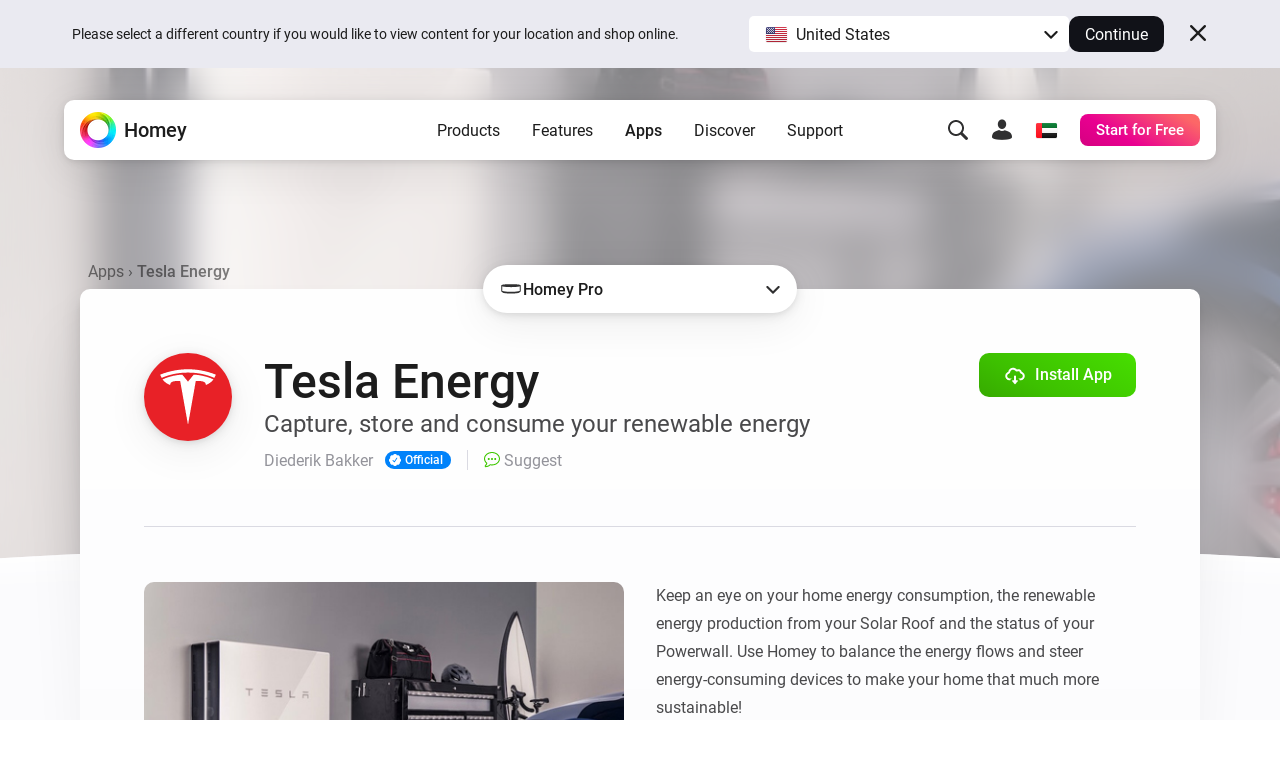

--- FILE ---
content_type: text/html; charset=utf-8
request_url: https://homey.app/en-ae/app/com.tesla.energy/Tesla-Energy/
body_size: 25247
content:
<!doctype html>














<!--

Hey Developer! We are hiring!
Visit https://homey.app/careers to learn
about our company and view open positions.

-->

<html lang="en-AE" data-hy-language="en"
      data-hy-locale="ae"
      data-hy-locale-default="us">

<head>
  <meta charset="utf-8">
<meta name="viewport"
      content="width=device-width, initial-scale=1.0, minimum-scale=1.0, maximum-scale=1.0, user-scalable=no">
<title>
  
    Tesla Energy | Homey
  
</title>



<link rel="canonical" href="https://homey.app/en-us/app/com.tesla.energy/Tesla-Energy/"/>
<link rel="alternate" href="https://homey.app/en-us/app/com.tesla.energy/Tesla-Energy/" hreflang="x-default"/>



  <link rel="alternate" hreflang="en-AU" href="https://homey.app/en-au/app/com.tesla.energy/Tesla-Energy/"/>
  <link rel="alternate" hreflang="en-AT" href="https://homey.app/en-at/app/com.tesla.energy/Tesla-Energy/"/>
  <link rel="alternate" hreflang="en-BE" href="https://homey.app/en-be/app/com.tesla.energy/Tesla-Energy/"/>
  <link rel="alternate" hreflang="en-BG" href="https://homey.app/en-bg/app/com.tesla.energy/Tesla-Energy/"/>
  <link rel="alternate" hreflang="en-BR" href="https://homey.app/en-br/app/com.tesla.energy/Tesla-Energy/"/>
  <link rel="alternate" hreflang="en-CA" href="https://homey.app/en-ca/app/com.tesla.energy/Tesla-Energy/"/>
  <link rel="alternate" hreflang="en-CO" href="https://homey.app/en-co/app/com.tesla.energy/Tesla-Energy/"/>
  <link rel="alternate" hreflang="en-HR" href="https://homey.app/en-hr/app/com.tesla.energy/Tesla-Energy/"/>
  <link rel="alternate" hreflang="en-CY" href="https://homey.app/en-cy/app/com.tesla.energy/Tesla-Energy/"/>
  <link rel="alternate" hreflang="en-CZ" href="https://homey.app/en-cz/app/com.tesla.energy/Tesla-Energy/"/>
  <link rel="alternate" hreflang="en-DK" href="https://homey.app/en-dk/app/com.tesla.energy/Tesla-Energy/"/>
  <link rel="alternate" hreflang="en-EG" href="https://homey.app/en-eg/app/com.tesla.energy/Tesla-Energy/"/>
  <link rel="alternate" hreflang="en-EE" href="https://homey.app/en-ee/app/com.tesla.energy/Tesla-Energy/"/>
  <link rel="alternate" hreflang="en-FI" href="https://homey.app/en-fi/app/com.tesla.energy/Tesla-Energy/"/>
  <link rel="alternate" hreflang="en-FR" href="https://homey.app/en-fr/app/com.tesla.energy/Tesla-Energy/"/>
  <link rel="alternate" hreflang="en-DE" href="https://homey.app/en-de/app/com.tesla.energy/Tesla-Energy/"/>
  <link rel="alternate" hreflang="en-GR" href="https://homey.app/en-gr/app/com.tesla.energy/Tesla-Energy/"/>
  <link rel="alternate" hreflang="en-GL" href="https://homey.app/en-gl/app/com.tesla.energy/Tesla-Energy/"/>
  <link rel="alternate" hreflang="en-HU" href="https://homey.app/en-hu/app/com.tesla.energy/Tesla-Energy/"/>
  <link rel="alternate" hreflang="en-IS" href="https://homey.app/en-is/app/com.tesla.energy/Tesla-Energy/"/>
  <link rel="alternate" hreflang="en-IN" href="https://homey.app/en-in/app/com.tesla.energy/Tesla-Energy/"/>
  <link rel="alternate" hreflang="en-IE" href="https://homey.app/en-ie/app/com.tesla.energy/Tesla-Energy/"/>
  <link rel="alternate" hreflang="en-IL" href="https://homey.app/en-il/app/com.tesla.energy/Tesla-Energy/"/>
  <link rel="alternate" hreflang="en-IT" href="https://homey.app/en-it/app/com.tesla.energy/Tesla-Energy/"/>
  <link rel="alternate" hreflang="en-JP" href="https://homey.app/en-jp/app/com.tesla.energy/Tesla-Energy/"/>
  <link rel="alternate" hreflang="en-KR" href="https://homey.app/en-kr/app/com.tesla.energy/Tesla-Energy/"/>
  <link rel="alternate" hreflang="en-LV" href="https://homey.app/en-lv/app/com.tesla.energy/Tesla-Energy/"/>
  <link rel="alternate" hreflang="en-LT" href="https://homey.app/en-lt/app/com.tesla.energy/Tesla-Energy/"/>
  <link rel="alternate" hreflang="en-LU" href="https://homey.app/en-lu/app/com.tesla.energy/Tesla-Energy/"/>
  <link rel="alternate" hreflang="en-MT" href="https://homey.app/en-mt/app/com.tesla.energy/Tesla-Energy/"/>
  <link rel="alternate" hreflang="en-MU" href="https://homey.app/en-mu/app/com.tesla.energy/Tesla-Energy/"/>
  <link rel="alternate" hreflang="en-MX" href="https://homey.app/en-mx/app/com.tesla.energy/Tesla-Energy/"/>
  <link rel="alternate" hreflang="en-MD" href="https://homey.app/en-md/app/com.tesla.energy/Tesla-Energy/"/>
  <link rel="alternate" hreflang="en-MA" href="https://homey.app/en-ma/app/com.tesla.energy/Tesla-Energy/"/>
  <link rel="alternate" hreflang="en-NL" href="https://homey.app/en-nl/app/com.tesla.energy/Tesla-Energy/"/>
  <link rel="alternate" hreflang="en-NZ" href="https://homey.app/en-nz/app/com.tesla.energy/Tesla-Energy/"/>
  <link rel="alternate" hreflang="en-NO" href="https://homey.app/en-no/app/com.tesla.energy/Tesla-Energy/"/>
  <link rel="alternate" hreflang="en-PL" href="https://homey.app/en-pl/app/com.tesla.energy/Tesla-Energy/"/>
  <link rel="alternate" hreflang="en-PT" href="https://homey.app/en-pt/app/com.tesla.energy/Tesla-Energy/"/>
  <link rel="alternate" hreflang="en-QA" href="https://homey.app/en-qa/app/com.tesla.energy/Tesla-Energy/"/>
  <link rel="alternate" hreflang="en-RO" href="https://homey.app/en-ro/app/com.tesla.energy/Tesla-Energy/"/>
  <link rel="alternate" hreflang="en-SA" href="https://homey.app/en-sa/app/com.tesla.energy/Tesla-Energy/"/>
  <link rel="alternate" hreflang="en-SG" href="https://homey.app/en-sg/app/com.tesla.energy/Tesla-Energy/"/>
  <link rel="alternate" hreflang="en-SK" href="https://homey.app/en-sk/app/com.tesla.energy/Tesla-Energy/"/>
  <link rel="alternate" hreflang="en-SI" href="https://homey.app/en-si/app/com.tesla.energy/Tesla-Energy/"/>
  <link rel="alternate" hreflang="en-ZA" href="https://homey.app/en-za/app/com.tesla.energy/Tesla-Energy/"/>
  <link rel="alternate" hreflang="en-ES" href="https://homey.app/en-es/app/com.tesla.energy/Tesla-Energy/"/>
  <link rel="alternate" hreflang="en-SE" href="https://homey.app/en-se/app/com.tesla.energy/Tesla-Energy/"/>
  <link rel="alternate" hreflang="en-CH" href="https://homey.app/en-ch/app/com.tesla.energy/Tesla-Energy/"/>
  <link rel="alternate" hreflang="en-TW" href="https://homey.app/en-tw/app/com.tesla.energy/Tesla-Energy/"/>
  <link rel="alternate" hreflang="en-TZ" href="https://homey.app/en-tz/app/com.tesla.energy/Tesla-Energy/"/>
  <link rel="alternate" hreflang="en-TH" href="https://homey.app/en-th/app/com.tesla.energy/Tesla-Energy/"/>
  <link rel="alternate" hreflang="en-TR" href="https://homey.app/en-tr/app/com.tesla.energy/Tesla-Energy/"/>
  <link rel="alternate" hreflang="en-UA" href="https://homey.app/en-ua/app/com.tesla.energy/Tesla-Energy/"/>
  <link rel="alternate" hreflang="en-AE" href="https://homey.app/en-ae/app/com.tesla.energy/Tesla-Energy/"/>
  <link rel="alternate" hreflang="en-GB" href="https://homey.app/en-gb/app/com.tesla.energy/Tesla-Energy/"/>
  <link rel="alternate" hreflang="en-US" href="https://homey.app/en-us/app/com.tesla.energy/Tesla-Energy/"/>
  <link rel="alternate" hreflang="en-VN" href="https://homey.app/en-vn/app/com.tesla.energy/Tesla-Energy/"/>
  <link rel="alternate" hreflang="de-AT" href="https://homey.app/de-at/app/com.tesla.energy/Tesla-Energy/"/>
  <link rel="alternate" hreflang="de-BE" href="https://homey.app/de-be/app/com.tesla.energy/Tesla-Energy/"/>
  <link rel="alternate" hreflang="de-DE" href="https://homey.app/de-de/app/com.tesla.energy/Tesla-Energy/"/>
  <link rel="alternate" hreflang="de-LU" href="https://homey.app/de-lu/app/com.tesla.energy/Tesla-Energy/"/>
  <link rel="alternate" hreflang="de-CH" href="https://homey.app/de-ch/app/com.tesla.energy/Tesla-Energy/"/>
  <link rel="alternate" hreflang="nl-BE" href="https://homey.app/nl-be/app/com.tesla.energy/Tesla-Energy/"/>
  <link rel="alternate" hreflang="nl-NL" href="https://homey.app/nl-nl/app/com.tesla.energy/Tesla-Energy/"/>
  <link rel="alternate" hreflang="fr-BE" href="https://homey.app/fr-be/app/com.tesla.energy/Tesla-Energy/"/>
  <link rel="alternate" hreflang="fr-CA" href="https://homey.app/fr-ca/app/com.tesla.energy/Tesla-Energy/"/>
  <link rel="alternate" hreflang="fr-FR" href="https://homey.app/fr-fr/app/com.tesla.energy/Tesla-Energy/"/>
  <link rel="alternate" hreflang="fr-LU" href="https://homey.app/fr-lu/app/com.tesla.energy/Tesla-Energy/"/>
  <link rel="alternate" hreflang="fr-MA" href="https://homey.app/fr-ma/app/com.tesla.energy/Tesla-Energy/"/>
  <link rel="alternate" hreflang="fr-CH" href="https://homey.app/fr-ch/app/com.tesla.energy/Tesla-Energy/"/>
  <link rel="alternate" hreflang="es-CO" href="https://homey.app/es-co/app/com.tesla.energy/Tesla-Energy/"/>
  <link rel="alternate" hreflang="es-MX" href="https://homey.app/es-mx/app/com.tesla.energy/Tesla-Energy/"/>
  <link rel="alternate" hreflang="es-ES" href="https://homey.app/es-es/app/com.tesla.energy/Tesla-Energy/"/>
  <link rel="alternate" hreflang="da-DK" href="https://homey.app/da-dk/app/com.tesla.energy/Tesla-Energy/"/>
  <link rel="alternate" hreflang="da-GL" href="https://homey.app/da-gl/app/com.tesla.energy/Tesla-Energy/"/>
  <link rel="alternate" hreflang="it-IT" href="https://homey.app/it-it/app/com.tesla.energy/Tesla-Energy/"/>
  <link rel="alternate" hreflang="it-CH" href="https://homey.app/it-ch/app/com.tesla.energy/Tesla-Energy/"/>
  <link rel="alternate" hreflang="ko-KR" href="https://homey.app/ko-kr/app/com.tesla.energy/Tesla-Energy/"/>
  <link rel="alternate" hreflang="no-NO" href="https://homey.app/no-no/app/com.tesla.energy/Tesla-Energy/"/>
  <link rel="alternate" hreflang="pl-PL" href="https://homey.app/pl-pl/app/com.tesla.energy/Tesla-Energy/"/>
  <link rel="alternate" hreflang="sv-SE" href="https://homey.app/sv-se/app/com.tesla.energy/Tesla-Energy/"/>


<!-- Start: AddSearch -->
<meta name="addsearch-custom-field" content="hy_language=en"/>
<meta name="addsearch-custom-field" content="hy_locale=ae"/>
<!-- End: AddSearch -->


  <!-- Start: App -->
  <meta property="og:title" content="Tesla Energy | Homey"/>
  <meta property="og:type" content="website"/>
  <meta property="og:url" content="https://homey.app/a/com.tesla.energy"/>
  <meta property="og:image" content="https://apps.homeycdn.net/app/com.tesla.energy/15/3aa5f1fe-e6a1-4954-bad6-a03366b32203/assets/images/large.jpg"/>
  <meta property="og:image:width" content="500"/>
  <meta property="og:image:height" content="350"/>
  <meta property="og:description" content="Capture, store and consume your renewable energy"/>

  
    <meta name="title" content="Tesla Energy"/>
    <meta name="description" content="Capture, store and consume your renewable energy"/>

    <meta name="addsearch-custom-field" content="hy_domain=app"/>
    <meta name="addsearch-custom-field" content="hy_image=https://apps.homeycdn.net/app/com.tesla.energy/15/3aa5f1fe-e6a1-4954-bad6-a03366b32203/assets/images/large.jpg"/>

    <meta name="addsearch-custom-field" content="hy_app_id=com.tesla.energy"/>
    <meta name="addsearch-custom-field" content="hy_app_name=Tesla Energy"/>
    <meta name="addsearch-custom-field" content="hy_app_description=Capture, store and consume your renewable energy"/>
    <meta name="addsearch-custom-field" content="hy_app_icon=https://apps.homeycdn.net/app/com.tesla.energy/15/3aa5f1fe-e6a1-4954-bad6-a03366b32203/assets/icon.svg"/>
    <meta name="addsearch-custom-field" content="hy_app_image=https://apps.homeycdn.net/app/com.tesla.energy/15/3aa5f1fe-e6a1-4954-bad6-a03366b32203/assets/images/large.jpg"/>
    <meta name="addsearch-custom-field" content="hy_app_version=1.3.1"/>
    <meta name="addsearch-custom-field" content="hy_app_sdk=3"/>
    <meta name="addsearch-custom-field" content="hy_app_platforms=local"/>
    <meta name="addsearch-custom-field" content="hy_app_runtime=nodejs"/>
    <meta name="addsearch-custom-field"
          content="hy_app_compatibility=Pj01LjAuMA=="/>
    <meta name="addsearch-custom-field"
          content="hy_app_drivers_count=1"/>
    <meta name="addsearch-custom-field" content="hy_app_author=Diederik Bakker"/>
    <meta name="addsearch-custom-field" content="hy_app_author_verified=1"/>
    <meta name="addsearch-custom-field" content="hy_app_brand_color=#e82127"/>

    <meta name="keywords" content="Tesla Backup Gateway">
  
  <!-- End: App -->


<link rel="icon" type="image/png" href="/img/favicon/favicon-96x96.png" sizes="96x96"/>
<link rel="icon" type="image/svg+xml" href="/img/favicon/favicon.svg"/>
<link rel="shortcut icon" href="/img/favicon/favicon.ico"/>
<link rel="apple-touch-icon" sizes="180x180" href="/img/favicon/apple-touch-icon.png"/>
<meta name="apple-mobile-web-app-title" content="Homey"/>
<link rel="manifest" href="/img/favicon/site.webmanifest"/>

<script type="text/javascript">
  const language = 'en';
  const ATHOM_ACCOUNTS_BASE_URL = 'https://accounts.athom.com';
  const ATHOM_API_CLIENT_ID = '5d6e8db64b342d0c3ff3fd09'; // Frontend ATHOM_API_CLIENT_ID
  const ATHOM_API_CLIENT_SECRET = 'bb54c17e3d1ea206bfee8e42d038e1da9c0ad96e'; // Frontend ATHOM_API_CLIENT_SECRET
  const ATHOM_API_BASE_URL = 'https://api.athom.com';
  const ATHOM_API_REDIRECT_URI = 'https://homey.app/oauth2/callback';
  const ATHOM_APPS_API_URL = 'https://apps-api.athom.com/api/v1';
  const ATHOM_STORE_API_URL = 'https://store-api.athom.com/api';
  const HOMEY_STORE_URL = 'https://homey.app/en-ae/store/';
  const HOMEY_STORE_SUCCESS_URL = 'https://homey.app/en-ae/store/checkout-success/';
  const HOMEY_PRODUCT_URL = 'https://homey.app/en-ae/store/product/SKU/';
  const I18N = {};

  function _t(input, opts) {
    if (typeof input !== 'string')
      return input;

    if (I18N[input])
      return (() => {
        let out = I18N[input];

        opts && Object.keys(opts).forEach(key => {
          const value = opts[key];
          out = out.replace(`[[${key}]]`, value);
        });

        return out;
      })();

    return undefined;
  }

  function _p(input, opts) {
    return _t(`pages.app.${input}`, opts);
  }

  /**
   * Objects translations
   * @description returns translation from given language object ( {'en': 'text','nl':'tekst'} );
   * @param input
   * @returns {string|*}
   * @private
   */
  function _i(input) {
    if (typeof input === 'string')
      return input;

    if (input === null)
      return null;

    if (typeof input === 'object' && input[language])
      return input[language];

    if (typeof input === 'object' && input['en'])
      return input['en'];

    if (typeof input === 'object' && !input['en'])
      return '';

    return input;
  }
</script>


  <meta name="theme-color" content="#ffffff">

  
<script type="text/javascript">

  I18N['common.free'] = 'Free';

  I18N['parts.main-nav.search.category.app'] = 'Apps';

  I18N['parts.main-nav.search.category.support'] = 'Support';

  I18N['parts.main-nav.search.category.website'] = 'Website';

  I18N['parts.main-nav.search.category.blog'] = 'Blog';

  I18N['parts.main-nav.search.category.news'] = 'News';

  I18N['parts.main-nav.search.category.best_buy_guide'] = 'Best Buy Guides';

  I18N['parts.main-nav.search.category.talks_with_homey'] = 'Talks with Homey';

  I18N['parts.main-nav.search.category.store'] = 'Store';

  I18N['parts.main-nav.search.category.product'] = 'Products';

  I18N['parts.main-nav.search.category.wiki'] = 'Learn';

  I18N['parts.main-nav.search.apps.official'] = 'Official';

  I18N['parts.main-nav.search.apps.community'] = 'Community';

</script>

  <!--Load global CSS and JS -->
  <link rel="preload" as="font" type="font/woff2" href="/fonts/roboto-v29-latin_cyrillic-regular.woff2"
        crossorigin="anonymous"/>
  <link rel="preload" as="font" type="font/woff2" href="/fonts/roboto-v29-latin_cyrillic-500.woff2"
        crossorigin="anonymous"/>
  <link rel="preload" as="font" type="font/woff2" href="/fonts/roboto-v29-latin_cyrillic-700.woff2"
        crossorigin="anonymous"/>

  
    <link rel="stylesheet" type="text/css" href="/css/core.43de1ccc-0778-4a49-a8a8-2bef13ecb787.css "/>
  

  <!--Load page specific CSS -->
  <link rel="stylesheet" type="text/css" href="/css/pages/app.43de1ccc-0778-4a49-a8a8-2bef13ecb787.css"/>

  <!-- Load icon font -->
  
  <link rel="preload" type="font/woff2" href="/fonts/icons.woff2?43de1ccc-0778-4a49-a8a8-2bef13ecb787" as="font" crossorigin="anonymous">
  <style>
    @font-face {
      font-family: 'icons';
      src: url("/fonts/icons.woff2?43de1ccc-0778-4a49-a8a8-2bef13ecb787") format("woff2"),
      url("/fonts/icons.woff?43de1ccc-0778-4a49-a8a8-2bef13ecb787") format("woff");
    }
  </style>

  <!--PreLoad global JS -->
  <link rel="preload" as="script" href="/vendor/jquery/jquery-3.6.0.min.js">

  <!--PreLoad page specific JS -->
  
  
    <link rel="preload" as="script" href="/js/main.43de1ccc-0778-4a49-a8a8-2bef13ecb787.js">
  
  <link rel="preload" as="script" href="/js/pages/app.min.43de1ccc-0778-4a49-a8a8-2bef13ecb787.js" />

  <!-- Only the best people crave to work with the best people. -->
<script type="text/javascript">
  console.log('%c ', 'font-size: 1px; line-height: 0; padding: 32px; background: url("https://etc.athom.com/logo/transparent/128.png") no-repeat; background-size: contain;');
  console.log('%c                                     \n' +
    ' _    _                                            \n' +
    '| |  | |                                           \n' +
    '| |__| | ___  _ __ ___   ___ _   _                 \n' +
    '|  __  |/ _ \\| \'_ \` _ \\ / _ \\ | | |           \n' +
    '| |  | | (_) | | | | | |  __/ |_| |                \n' +
    '|_|  |_|\\___/|_| |_| |_|\\___|\\__, |             \n' +
    '                              __/ |                \n' +
    '                             |___/                 \n' +
    '                                                   \n' +
    'Hey Developer! Sneak around as you please.         \n' +
    'We\'re hiring amazing people, by the way.          \n' +
    '                                                   \n' +
    'Visit https://homey.app/careers for more info.      \n' +
    '', 'color: #0078FF; font-size: 14px; white-space: pre; font-family: monospace; text-shadow: 1px 1px 1px rgba(0,0,0,0.25);');
</script>

</head>

<body>

  
  <aside data-ref="language-bar" class="language-bar">
    <div class="edge language-bar__container">
      <div class="language-bar__left trim">
        <p class="language-bar__description font-size-small color-text">
          Please select a different country if you would like to view content for your location and shop online.
        </p>
      </div>
      <div class="language-bar__right">
        <div class="language-bar__select">
          <div class="language-bar-select">
            <button
              data-ref="language-bar-select"
              class="language-bar-select__selected"
              role="button"
              aria-haspopup="true"
              tabindex="0"
            >
              <span
                class="language-bar-select__selected-icon">
                <img src="/img/icons/flags/us@2x.png" width="23" height="17" alt="us"/>
              </span>
              <span data-ref="language-bar-select-text" class="language-bar-select__selected-text">
                United States
              </span>
            </button>
            <div
              data-ref="language-bar-select-options"
              class="language-bar-select__options is-collapsed"
            >
              <ul role="menu" class="language-bar-select__options-list">
                <li
                  role="menuitem"
                  data-ref="language-bar-select-option-default"
                  data-language="en"
                  data-locale="us"
                  data-code="en-us"
                  data-selected-text="United States"
                  class="language-bar-select__options-item is-selected"
                >
                  <span
                    class="language-bar-select__selected-icon">
                    <img src="/img/icons/flags/us@2x.png" width="23" height="17" alt="us"/>
                  </span>
                  <span class="language-bar-select__options-item-text">United States</span>
                </li>
                <li
                  role="menuitem"
                  data-ref="language-bar-select-option-other"
                  class="language-bar-select__options-item language-bar-select__options-item--other"
                  data-selected-text="Choose your country"
                >
                  <span class="language-bar-select__options-item-text">Choose your country</span>
                  <span
                    class="language-bar-select__options-item-icon  mask-arrow-right --mask-size-small --mask-color-dark"></span>
                </li>
              </ul>
            </div>
          </div>
        </div>
        <div class="language-bar__continue">
          <button
            type="button"
            data-ref="language-bar-button-continue"
            class="language-bar__button-continue"
            tabindex="0"
          >
            Continue
          </button>
        </div>
      </div>
      <div class="language-bar__close">
        <button
          data-ref="language-bar-button-close"
          class="language-bar__button-close icon-close"
          tabindex="0"></button>
      </div>
    </div>
  </aside>


  











  <div class="website">
    <script type="text/javascript">
      const websiteElement = document.querySelector('.website');
      const hasUser = !!JSON.parse(window.localStorage.getItem('hy.user'));
      if (hasUser) {
        websiteElement.setAttribute('data-hy-logged-in', 'true');
      } else {
        websiteElement.setAttribute('data-hy-logged-in', 'false');
      }

      let cartCount = window.localStorage.getItem('cartCount') ? window.localStorage.getItem('cartCount') : 0;
      websiteElement.setAttribute('data-hy-cart-count', cartCount);
    </script>

    <div class="main-nav">
  <div class="edge">
    <nav data-ref="main-nav" class="main-nav__bar">

      <div class="main-nav__home">
        <a class="main-nav__home-button" href="https://homey.app/en-ae/"
           title="Home">
          <span data-ref="main-nav-logo" class="main-nav__home-icon-wrapper">
            
    <picture>
      <source srcset="/img/heading/homey.webp 1x, /img/heading/homey@2x.webp 2x" type="image/webp" media="(min-width: 0px)">
<source srcset="/img/heading/homey.png 1x, /img/heading/homey@2x.png 2x" type="image/png" media="(min-width: 0px)">

      <img class="picture main-nav__home-icon" style="" src="/img/heading/homey.png" alt="" loading="eager" width="36" height="36"  >
    </picture>
  
          </span>
          <span class="main-nav__home-text d-none d-lg-block">Homey</span>
        </a>
      </div>

      <div class="main-nav__primary">
        <button data-ref="main-nav-mobile-toggle" class="main-nav__toggle d-lg-none" type="button"></button>

        <div data-ref="main-nav-menu" class="main-nav__menu d-none d-lg-flex">
          
<ul class="main-nav-menu d-none d-lg-flex">
  <li class="main-nav-menu__item">
    <button class="main-nav-menu__link "
       type="button"
       data-ref="main-nav-menu-item"
       data-menu-dropdown-target="products">Products</button>
  </li>
  <li class="main-nav-menu__item">
    <button class="main-nav-menu__link "
       type="button"
       data-ref="main-nav-menu-item"
       data-menu-dropdown-target="features">Features</button>
  </li>
  <li class="main-nav-menu__item">
    <button class="main-nav-menu__link active"
       type="button"
       data-ref="main-nav-menu-item"
       data-menu-dropdown-target="apps">Apps</button>
  </li>
  <li class="main-nav-menu__item">
    <button class="main-nav-menu__link "
       type="button"
       data-ref="main-nav-menu-item"
       data-menu-dropdown-target="discover">Discover</button>
  </li>
  <li class="main-nav-menu__item">
    <button class="main-nav-menu__link "
       type="button"
       data-ref="main-nav-menu-item"
       data-menu-dropdown-target="support">Support</button>
  </li>
</ul>

<div class="main-nav-menu-dropdowns" data-ref="main-nav-menu-dropdowns">
  <div class="main-nav-menu-dropdowns__arrow" data-ref="main-nav-menu-dropdowns-arrow"></div>
  <nav class="main-nav-menu-dropdowns__container" data-ref="main-nav-menu-dropdowns-container">
    <!-- PRODUCTS DROPDOWN -->
    <div class="main-nav-menu-dropdowns__dropdown" data-ref="main-nav-menu-dropdown" data-menu-dropdown="products">
      

<div class="main-nav-menu-dropdown-products">
  <section class="main-nav-menu-dropdown-products__section">
    <div class="main-nav-menu-dropdown-products__heading trim">
      <h3 class="main-nav-menu-dropdown-products__title  main-nav-menu-dropdown-products__title--homey-cloud">
        <a href="https://homey.app/en-ae/homey-cloud/">
          Homey Cloud
        </a>
      </h3>
      <p class="main-nav-menu-dropdown-products__subtitle">
        Easy & fun for everyone.
      </p>
    </div>

    <a class="main-nav-menu-dropdown-button" href="https://homey.app/en-ae/homey-cloud/">
      <div class="main-nav-menu-dropdown-button__image-wrapper">
        
    <picture>
      <source srcset="/img/main-nav/menu/homey-cloud.webp 1x, /img/main-nav/menu/homey-cloud@2x.webp 2x" type="image/webp" media="(min-width: 0px)">
<source srcset="/img/main-nav/menu/homey-cloud.png 1x, /img/main-nav/menu/homey-cloud@2x.png 2x" type="image/png" media="(min-width: 0px)">

      <img class="picture main-nav-menu-dropdown-button__image " style="" src="/img/main-nav/menu/homey-cloud.png" alt="Homey Cloud" loading="lazy" width="80" height="60"  >
    </picture>
  
        
      </div>
      <div class="main-nav-menu-dropdown-button__text">
        <span class="main-nav-menu-dropdown-button__title">Homey Cloud</span>
        <div class="main-nav-menu-dropdown-button__subtitle">Start for Free. <br class="lg-br">No hub required.</div>
      </div>
    </a>
  </section>

  <section class="main-nav-menu-dropdown-products__section">
    <div class="main-nav-menu-dropdown-products__heading">
      <h3 class="main-nav-menu-dropdown-products__title main-nav-menu-dropdown-products__title--homey-pro">
        <a href="https://homey.app/en-ae/homey-pro/">
          Homey Pro
        </a>
      </h3>
      <p class="main-nav-menu-dropdown-products__subtitle">
        Local. Reliable. Fast.
      </p>
    </div>

    <a class="main-nav-menu-dropdown-button" href="https://homey.app/en-ae/homey-pro/">
      <div class="main-nav-menu-dropdown-button__image-wrapper">
        
    <picture>
      <source srcset="/img/main-nav/menu/homey-pro.webp 1x, /img/main-nav/menu/homey-pro@2x.webp 2x" type="image/webp" media="(min-width: 0px)">
<source srcset="/img/main-nav/menu/homey-pro.png 1x, /img/main-nav/menu/homey-pro@2x.png 2x" type="image/png" media="(min-width: 0px)">

      <img class="picture main-nav-menu-dropdown-button__image " style="" src="/img/main-nav/menu/homey-pro.png" alt="Homey Pro" loading="lazy" width="80" height="60"  >
    </picture>
  
        
      </div>
      <div class="main-nav-menu-dropdown-button__text">
        <span class="main-nav-menu-dropdown-button__title">Homey Pro</span>
        <div class="main-nav-menu-dropdown-button__subtitle">Discover the world’s most advanced smart home hub.</div>
      </div>
    </a>

    <a class="main-nav-menu-dropdown-button" href="https://homey.app/en-ae/homey-pro-mini/">
      <div class="main-nav-menu-dropdown-button__image-wrapper">
        
    <picture>
      <source srcset="/img/main-nav/menu/homey-pro-mini.webp 1x, /img/main-nav/menu/homey-pro-mini@2x.webp 2x" type="image/webp" media="(min-width: 0px)">
<source srcset="/img/main-nav/menu/homey-pro-mini.png 1x, /img/main-nav/menu/homey-pro-mini@2x.png 2x" type="image/png" media="(min-width: 0px)">

      <img class="picture main-nav-menu-dropdown-button__image " style="" src="/img/main-nav/menu/homey-pro-mini.png" alt="Homey Pro mini" loading="lazy" width="80" height="60"  >
    </picture>
  
        
      </div>
      <div class="main-nav-menu-dropdown-button__text">
        <span class="main-nav-menu-dropdown-button__title">Homey Pro mini</span>
        <div class="main-nav-menu-dropdown-button__subtitle">Get the essentials of Homey Pro at an unbeatable price.</div>
      </div>
    </a>
  </section>

  <section class="main-nav-menu-dropdown-products__section">
    <div class="main-nav-menu-dropdown-products__heading">
      <h3 class="main-nav-menu-dropdown-products__title main-nav-menu-dropdown-products__title--homey-shs">
        <a href="https://homey.app/en-ae/homey-self-hosted-server/">
          Homey Self-Hosted Server
        </a>
      </h3>
      <p class="main-nav-menu-dropdown-products__subtitle">
        Host your own Homey.
      </p>
    </div>

    <a class="main-nav-menu-dropdown-button" href="https://homey.app/en-ae/homey-self-hosted-server/">
      <div class="main-nav-menu-dropdown-button__image-wrapper">
        
    <picture>
      <source srcset="/img/main-nav/menu/homey-shs.webp 1x, /img/main-nav/menu/homey-shs@2x.webp 2x" type="image/webp" media="(min-width: 0px)">
<source srcset="/img/main-nav/menu/homey-shs.png 1x, /img/main-nav/menu/homey-shs@2x.png 2x" type="image/png" media="(min-width: 0px)">

      <img class="picture main-nav-menu-dropdown-button__image main-nav-menu-dropdown-button__image--light" style="" src="/img/main-nav/menu/homey-shs.png" alt="Homey Self-Hosted Server" loading="lazy" width="80" height="60"  >
    </picture>
  
        
    <picture>
      <source srcset="/img/main-nav/menu/homey-shs-dark.webp 1x, /img/main-nav/menu/homey-shs-dark@2x.webp 2x" type="image/webp" media="(min-width: 0px)">
<source srcset="/img/main-nav/menu/homey-shs-dark.png 1x, /img/main-nav/menu/homey-shs-dark@2x.png 2x" type="image/png" media="(min-width: 0px)">

      <img class="picture main-nav-menu-dropdown-button__image main-nav-menu-dropdown-button__image--dark" style="" src="/img/main-nav/menu/homey-shs-dark.png" alt="Homey Self-Hosted Server" loading="lazy" width="80" height="60"  >
    </picture>
  
      </div>
      <div class="main-nav-menu-dropdown-button__text">
        <span class="main-nav-menu-dropdown-button__title">Self-Hosted Server</span>
        <div class="main-nav-menu-dropdown-button__subtitle">Run Homey on your hardware.</div>
      </div>
    </a>
  </section>

  <section class="main-nav-menu-dropdown-products__accessories">
    <div class="main-nav-menu-dropdown-products__heading">
      <h3 class="main-nav-menu-dropdown-products__title">Add-ons</h3>
      <p class="main-nav-menu-dropdown-products__subtitle main-nav-menu-dropdown-products__subtitle--accessories">
        Works with Homey Cloud & Homey Pro.
      </p>
    </div>

    <div class="main-nav-menu-dropdown-products__accessories-list">
      <a class="main-nav-menu-dropdown-button" href="https://homey.app/en-ae/homey-bridge/">
      <div class="main-nav-menu-dropdown-button__image-wrapper">
        
    <picture>
      <source srcset="/img/main-nav/menu/homey-bridge.webp 1x, /img/main-nav/menu/homey-bridge@2x.webp 2x" type="image/webp" media="(min-width: 0px)">
<source srcset="/img/main-nav/menu/homey-bridge.png 1x, /img/main-nav/menu/homey-bridge@2x.png 2x" type="image/png" media="(min-width: 0px)">

      <img class="picture main-nav-menu-dropdown-button__image " style="" src="/img/main-nav/menu/homey-bridge.png" alt="Homey Bridge" loading="lazy" width="80" height="60"  >
    </picture>
  
        
      </div>
      <div class="main-nav-menu-dropdown-button__text">
        <span class="main-nav-menu-dropdown-button__title">Homey Bridge</span>
        <div class="main-nav-menu-dropdown-button__subtitle">Extend wireless connectivity with six protocols.</div>
      </div>
    </a>

      

      <a class="main-nav-menu-dropdown-button" href="https://homey.app/en-ae/homey-pro-ethernet-adapter/">
      <div class="main-nav-menu-dropdown-button__image-wrapper">
        
    <picture>
      <source srcset="/img/main-nav/menu/homey-pro-ethernet-adapter.webp 1x, /img/main-nav/menu/homey-pro-ethernet-adapter@2x.webp 2x" type="image/webp" media="(min-width: 0px)">
<source srcset="/img/main-nav/menu/homey-pro-ethernet-adapter.png 1x, /img/main-nav/menu/homey-pro-ethernet-adapter@2x.png 2x" type="image/png" media="(min-width: 0px)">

      <img class="picture main-nav-menu-dropdown-button__image " style="" src="/img/main-nav/menu/homey-pro-ethernet-adapter.png" alt="Homey Pro Ethernet Adapter" loading="lazy" width="80" height="60"  >
    </picture>
  
        
      </div>
      <div class="main-nav-menu-dropdown-button__text">
        <span class="main-nav-menu-dropdown-button__title">Homey Pro <br class="lg-br">Ethernet Adapter</span>
        <div class="main-nav-menu-dropdown-button__subtitle">Connect to your wired Ethernet network.</div>
      </div>
    </a>
    </div>
  </section>
</div>

    </div>

    <!-- FEATURES DROPDOWN -->
    <div class="main-nav-menu-dropdowns__dropdown" data-ref="main-nav-menu-dropdown" data-menu-dropdown="features">
      

<div class="main-nav-menu-dropdown-features">

  <!-- START FEATURES -->
  <section class="main-nav-menu-dropdown-features__section">

    <div class="main-nav-menu-dropdown-features__heading trim">
      <h3 class="main-nav-menu-dropdown-features__title">
        Features
      </h3>
      <p class="main-nav-menu-dropdown-features__subtitle">
        All the ways Homey helps.
      </p>
    </div>

    <div class="main-nav-menu-dropdown-features__button-grid">
      
    <a class="main-nav-menu-dropdown-button" href="https://homey.app/en-ae/features/devices/">
      <span class="main-nav-menu-dropdown-button__glyph-wrapper">
        <span class="main-nav-menu-dropdown-button__glyph glyph-system-devices" style="background-color: var(--color-system-devices)"></span>
      </span>
      <div class="main-nav-menu-dropdown-button__text">
        <span class="main-nav-menu-dropdown-button__title">
          Devices
        </span>
        <div class="main-nav-menu-dropdown-button__subtitle">
          Control everything from one app.
        </div>
      </div>
    </a>

      

      
    <a class="main-nav-menu-dropdown-button" href="https://homey.app/en-ae/features/flow/">
      <span class="main-nav-menu-dropdown-button__glyph-wrapper">
        <span class="main-nav-menu-dropdown-button__glyph glyph-system-flow" style="background-color: var(--color-system-flow)"></span>
      </span>
      <div class="main-nav-menu-dropdown-button__text">
        <span class="main-nav-menu-dropdown-button__title">
          Flow
        </span>
        <div class="main-nav-menu-dropdown-button__subtitle">
          Automate with simple rules.
        </div>
      </div>
    </a>

      
    <a class="main-nav-menu-dropdown-button" href="https://homey.app/en-ae/features/advanced-flow/">
      <span class="main-nav-menu-dropdown-button__glyph-wrapper">
        <span class="main-nav-menu-dropdown-button__glyph glyph-system-advanced-flow" style="background-color: var(--color-system-advanced-flow)"></span>
      </span>
      <div class="main-nav-menu-dropdown-button__text">
        <span class="main-nav-menu-dropdown-button__title">
          Advanced Flow
        </span>
        <div class="main-nav-menu-dropdown-button__subtitle">
          Create complex automations easily.
        </div>
      </div>
    </a>

      
    <a class="main-nav-menu-dropdown-button" href="https://homey.app/en-ae/features/energy/">
      <span class="main-nav-menu-dropdown-button__glyph-wrapper">
        <span class="main-nav-menu-dropdown-button__glyph glyph-system-energy" style="background-color: var(--color-system-energy)"></span>
      </span>
      <div class="main-nav-menu-dropdown-button__text">
        <span class="main-nav-menu-dropdown-button__title">
          Energy
        </span>
        <div class="main-nav-menu-dropdown-button__subtitle">
          Track energy use and save money.
        </div>
      </div>
    </a>

      
    <a class="main-nav-menu-dropdown-button" href="https://homey.app/en-ae/features/insights/">
      <span class="main-nav-menu-dropdown-button__glyph-wrapper">
        <span class="main-nav-menu-dropdown-button__glyph glyph-system-insights" style="background-color: var(--color-system-insights)"></span>
      </span>
      <div class="main-nav-menu-dropdown-button__text">
        <span class="main-nav-menu-dropdown-button__title">
          Insights
        </span>
        <div class="main-nav-menu-dropdown-button__subtitle">
          Monitor your devices over time.
        </div>
      </div>
    </a>

      
    <a class="main-nav-menu-dropdown-button" href="https://homey.app/en-ae/features/dashboards/">
      <span class="main-nav-menu-dropdown-button__glyph-wrapper">
        <span class="main-nav-menu-dropdown-button__glyph glyph-system-dashboards" style="background-color: var(--color-system-dashboards)"></span>
      </span>
      <div class="main-nav-menu-dropdown-button__text">
        <span class="main-nav-menu-dropdown-button__title">
          Dashboards
        </span>
        <div class="main-nav-menu-dropdown-button__subtitle">
          Build personalized dashboards.
        </div>
      </div>
    </a>

      

    </div>
  </section>
  <!-- END FEATURES -->

</div>

    </div>

    <!-- APPS DROPDOWN -->
    <div class="main-nav-menu-dropdowns__dropdown" data-ref="main-nav-menu-dropdown" data-menu-dropdown="apps">
      <div class="main-nav-menu-dropdown-apps">

  <section class="main-nav-menu-dropdown-apps__section">

    <div class="main-nav-menu-dropdown-apps__heading trim">
      <h3 class="main-nav-menu-dropdown-apps__title">
        <a href="https://homey.app/en-ae/apps/">
          Apps
        </a>
      </h3>
      <p class="main-nav-menu-dropdown-apps__subtitle">
        Extend your Homey.
      </p>
    </div>

    <div class="main-nav-menu-dropdown-apps__types">

      <a class="main-nav-menu-dropdown-button" href="https://homey.app/en-ae/apps/homey-pro/">
        <span class="main-nav-menu-dropdown-button__icon-wrapper">
          <span class="main-nav-menu-dropdown-button__icon glyph-system-homey-pro --glyph-size-large"></span>
        </span>

        <div class="main-nav-menu-dropdown-button__text">
          <span class="main-nav-menu-dropdown-button__title">
            Homey Pro
          </span>

          <div class="main-nav-menu-dropdown-button__subtitle">
            Explore official & community apps.
          </div>
        </div>
      </a>

      <a class="main-nav-menu-dropdown-button" href="https://homey.app/en-ae/apps/homey-cloud/">
        <span class="main-nav-menu-dropdown-button__icon-wrapper">
          <span class="main-nav-menu-dropdown-button__icon glyph-system-homey-cloud --glyph-size-large"></span>
        </span>

        <div class="main-nav-menu-dropdown-button__text">
          <span class="main-nav-menu-dropdown-button__title">
            Homey Cloud
          </span>

          <div class="main-nav-menu-dropdown-button__subtitle">
            Explore official apps.
          </div>
        </div>
      </a>

      <a class="main-nav-menu-dropdown-button" href="https://homey.app/en-ae/apps/homey-pro-mini/">
        <span class="main-nav-menu-dropdown-button__icon-wrapper">
          <span class="main-nav-menu-dropdown-button__icon glyph-system-homey-pro-mini --glyph-size-large"></span>
        </span>

        <div class="main-nav-menu-dropdown-button__text">
          <span class="main-nav-menu-dropdown-button__title">
            Homey Pro mini
          </span>

          <div class="main-nav-menu-dropdown-button__subtitle">
            Explore official & community apps.
          </div>
        </div>
      </a>

      <a class="main-nav-menu-dropdown-button" href="https://homey.app/en-ae/apps/homey-self-hosted-server/">
        <span class="main-nav-menu-dropdown-button__icon-wrapper">
          <span class="main-nav-menu-dropdown-button__icon glyph-system-homey-shs --glyph-size-large"></span>
        </span>

        <div class="main-nav-menu-dropdown-button__text">
          <span class="main-nav-menu-dropdown-button__title">
            Homey Self-Hosted Server
          </span>

          <div class="main-nav-menu-dropdown-button__subtitle">
            Explore official & community apps.
          </div>
        </div>
      </a>

    </div>

    <!-- START SEARCH -->
    <form data-ref="main-nav-menu-dropdown-apps-search"
          data-menu-dropdown-apps-search="https://homey.app/en-ae/apps/browse/"
          class="main-nav-menu-dropdown-apps__search "
    >
      <div class="main-nav-menu-dropdown-apps__search-bar">
        <button class="main-nav-menu-dropdown-apps__search-button" type="submit">
          <span class="mask-search"></span>
        </button>

        <label class="sr-only" for="main-nav-menu-dropdown-apps__search-input">
          Search
        </label>
        <input data-ref="main-nav-menu-dropdown-apps-search-input"
               id="main-nav-menu-dropdown-apps__search-input"
               class="main-nav-menu-dropdown-apps__search-input"
               type="search"
               autocomplete="off"
               placeholder="Search all apps..."
        >
      </div>
    </form>
    <!-- END SEARCH -->

    

    
    <picture>
      <source srcset="/img/main-nav/menu/apps.webp 1x, /img/main-nav/menu/apps@2x.webp 2x" type="image/webp" media="(min-width: 0px)">
<source srcset="/img/main-nav/menu/apps.png 1x, /img/main-nav/menu/apps@2x.png 2x" type="image/png" media="(min-width: 0px)">

      <img class="picture main-nav-menu-dropdown-apps__image main-nav-menu-dropdown-apps__image--apps" style="" src="/img/main-nav/menu/apps.png" alt="Apps" loading="lazy" width="210" height="194"  >
    </picture>
  
  </section>

</div>

    </div>

    <!-- DISCOVER DROPDOWN -->
    <div class="main-nav-menu-dropdowns__dropdown" data-ref="main-nav-menu-dropdown" data-menu-dropdown="discover">
      <div class="main-nav-menu-dropdown-discover">
  <!-- START NEWS -->
  

  <section class="main-nav-menu-dropdown-discover__section main-nav-menu-dropdown-discover__section--news">

    <div class="main-nav-menu-dropdown-discover__heading">
      <h3 class="main-nav-menu-dropdown-discover__title">
        <a href="https://homey.app/en-ae/news/">
          News
        </a>
      </h3>
      <a href="https://homey.app/en-ae/news/" class="main-nav-menu-dropdown-discover__all-articles">
        <span>Show all</span>
      </a>
    </div>

    
    <div class="main-nav-menu-dropdown-discover__articles">
      
        <a class="main-nav-menu-dropdown-discover__article"
           href="https://homey.app/en-ae/news/introducing-the-ask-a-question-flow-card/">
                <span class="main-nav-menu-dropdown-discover__article-image-wrapper">
                  
                    <img class="main-nav-menu-dropdown-discover__article-image"
                         src="https://blog-cdn.athom.com/uploads/2026/01/introducing-the-ask-a-question-flow-card.png"
                         alt="Introducing the “Ask a Question” Flow card"
                         loading="lazy"
                         width="40"
                         height="40"
                    />
                  
                </span>
          <div class="main-nav-menu-dropdown-discover__article-text">
                  <span class="main-nav-menu-dropdown-discover__article-title">
                    Introducing the “Ask a Question” Flow card
                  </span>
            <div class="main-nav-menu-dropdown-discover__article-subtitle">
              1 week ago
              
            </div>
          </div>
        </a>
      
        <a class="main-nav-menu-dropdown-discover__article"
           href="https://homey.app/en-ae/news/expanded-camera-support-in-homey/">
                <span class="main-nav-menu-dropdown-discover__article-image-wrapper">
                  
                    <img class="main-nav-menu-dropdown-discover__article-image"
                         src="https://blog-cdn.athom.com/uploads/2025/09/introducing-camera-streaming-150x150.png"
                         alt="Expanded camera support in Homey"
                         loading="lazy"
                         width="40"
                         height="40"
                    />
                  
                </span>
          <div class="main-nav-menu-dropdown-discover__article-text">
                  <span class="main-nav-menu-dropdown-discover__article-title">
                    Expanded camera support in Homey
                  </span>
            <div class="main-nav-menu-dropdown-discover__article-subtitle">
              1 week ago
              
            </div>
          </div>
        </a>
      
        <a class="main-nav-menu-dropdown-discover__article"
           href="https://homey.app/en-ae/news/homey-and-ecoflow-bring-smart-energy-together/">
                <span class="main-nav-menu-dropdown-discover__article-image-wrapper">
                  
                    <img class="main-nav-menu-dropdown-discover__article-image"
                         src="https://blog-cdn.athom.com/uploads/2025/12/homey-expanded-energy-management-150x150.png"
                         alt="Homey &amp; EcoFlow bring smart energy together"
                         loading="lazy"
                         width="40"
                         height="40"
                    />
                  
                </span>
          <div class="main-nav-menu-dropdown-discover__article-text">
                  <span class="main-nav-menu-dropdown-discover__article-title">
                    Homey &amp; EcoFlow bring smart energy together
                  </span>
            <div class="main-nav-menu-dropdown-discover__article-subtitle">
              2 weeks ago
              
            </div>
          </div>
        </a>
      
    </div>
    
  </section>
  <!-- END NEWS -->

  <!-- START BLOG -->
  

  <section class="main-nav-menu-dropdown-discover__section main-nav-menu-dropdown-discover__section--blog">

    <div class="main-nav-menu-dropdown-discover__heading">
      <h3 class="main-nav-menu-dropdown-discover__title">
        <a href="https://homey.app/en-ae/blog/">
          Blog
        </a>
      </h3>
      <a href="https://homey.app/en-ae/blog/" class="main-nav-menu-dropdown-discover__all-articles">
        <span>Show all</span>
      </a>
    </div>

    
    <div class="main-nav-menu-dropdown-discover__articles">
      
        <a class="main-nav-menu-dropdown-discover__article"
           href="https://homey.app/en-ae/blog/the-homey-podcast-episode-12/">
              <span class="main-nav-menu-dropdown-discover__article-image-wrapper">
                <img class="main-nav-menu-dropdown-discover__article-image"
                     src="https://blog-cdn.athom.com/uploads/2025/12/the-homey-podcast-episode-12-150x150.jpg"
                     alt="The Homey Podcast #12"
                     loading="lazy"
                     width="40"
                     height="40"
                />
              </span>
          <div class="main-nav-menu-dropdown-discover__article-text">
                <span class="main-nav-menu-dropdown-discover__article-title">
                  The Homey Podcast #12
                </span>
            <div class="main-nav-menu-dropdown-discover__article-subtitle">
              Behind the Magic
            </div>
          </div>
        </a>
      
        <a class="main-nav-menu-dropdown-discover__article"
           href="https://homey.app/en-ae/blog/george-yianni-from-signify-philips-hue/">
              <span class="main-nav-menu-dropdown-discover__article-image-wrapper">
                <img class="main-nav-menu-dropdown-discover__article-image"
                     src="https://blog-cdn.athom.com/uploads/2025/12/philips-hue-signify-geroge-yianni3-150x150.jpg"
                     alt="George Yianni from Philips Hue"
                     loading="lazy"
                     width="40"
                     height="40"
                />
              </span>
          <div class="main-nav-menu-dropdown-discover__article-text">
                <span class="main-nav-menu-dropdown-discover__article-title">
                  George Yianni from Philips Hue
                </span>
            <div class="main-nav-menu-dropdown-discover__article-subtitle">
              Smart Home Founders
            </div>
          </div>
        </a>
      
        <a class="main-nav-menu-dropdown-discover__article"
           href="https://homey.app/en-ae/blog/dorthe-gardbo-martin-langballe-frient/">
              <span class="main-nav-menu-dropdown-discover__article-image-wrapper">
                <img class="main-nav-menu-dropdown-discover__article-image"
                     src="https://blog-cdn.athom.com/uploads/2025/11/frient-smart-home-founders-hero-image-150x150.jpg"
                     alt="Dorthe Gårdbo &amp; Martin Langballe from frient"
                     loading="lazy"
                     width="40"
                     height="40"
                />
              </span>
          <div class="main-nav-menu-dropdown-discover__article-text">
                <span class="main-nav-menu-dropdown-discover__article-title">
                  Dorthe Gårdbo &amp; Martin Langballe from frient
                </span>
            <div class="main-nav-menu-dropdown-discover__article-subtitle">
              Smart Home Founders
            </div>
          </div>
        </a>
      
    </div>
    
  </section>
  <!-- END BLOG -->

  <!-- START BEST BUY GUIDES -->
  <section class="main-nav-menu-dropdown-discover__best-buy-guides">
    <a href="https://homey.app/en-ae/best-buy-guide/" class="main-nav-menu-dropdown-discover__best-buy-guides-title">
      Best Buy Guides
    </a>
    <p class="main-nav-menu-dropdown-discover__best-buy-guides-subtitle">
      Find the right smart home devices for you.
    </p>
    <a href="https://homey.app/en-ae/best-buy-guide/" class="main-nav-menu-dropdown-discover__button">
      <span>Discover Products</span>
      <span class="mask-chevron-right-bold --mask-color-current"></span>
    </a>

    
    <picture>
      <source srcset="/img/main-nav/menu/best-buy-guides-device-1.webp 1x, /img/main-nav/menu/best-buy-guides-device-1@2x.webp 2x" type="image/webp" media="(min-width: 0px)">
<source srcset="/img/main-nav/menu/best-buy-guides-device-1.png 1x, /img/main-nav/menu/best-buy-guides-device-1@2x.png 2x" type="image/png" media="(min-width: 0px)">

      <img class="picture main-nav-menu-dropdown-discover__image main-nav-menu-dropdown-discover__image--device-1" style="" src="/img/main-nav/menu/best-buy-guides-device-1.png" alt="Best Buy Guides" loading="lazy" width="143" height="100"  >
    </picture>
  
    
    <picture>
      <source srcset="/img/main-nav/menu/best-buy-guides-device-2.webp 1x, /img/main-nav/menu/best-buy-guides-device-2@2x.webp 2x" type="image/webp" media="(min-width: 0px)">
<source srcset="/img/main-nav/menu/best-buy-guides-device-2.png 1x, /img/main-nav/menu/best-buy-guides-device-2@2x.png 2x" type="image/png" media="(min-width: 0px)">

      <img class="picture main-nav-menu-dropdown-discover__image main-nav-menu-dropdown-discover__image--device-2" style="" src="/img/main-nav/menu/best-buy-guides-device-2.png" alt="Best Buy Guides" loading="lazy" width="140" height="130"  >
    </picture>
  
  </section>
  <!-- END BEST BUY GUIDES -->

</div>

    </div>

    <!-- SUPPORT DROPDOWN -->
    <div class="main-nav-menu-dropdowns__dropdown" data-ref="main-nav-menu-dropdown" data-menu-dropdown="support">
      <div class="main-nav-menu-dropdown-support">

  <!-- START SUPPORT -->
  <section class="main-nav-menu-dropdown-support__section">

    <div class="main-nav-menu-dropdown-support__heading trim">
      <h3 class="main-nav-menu-dropdown-support__title">
        <a href="https://support.homey.app">
          Support
        </a>
      </h3>
      <p class="main-nav-menu-dropdown-support__subtitle">
        We’re here to help.
      </p>
    </div>

    <div class="main-nav-menu-dropdown-support__button-grid">

      <a class="main-nav-menu-dropdown-button" href="https://support.homey.app" target="_blank">
      <span class="main-nav-menu-dropdown-button__icon-wrapper">
        <span class="main-nav-menu-dropdown-button__icon mask-archivebox-fill"></span>
      </span>

        <div class="main-nav-menu-dropdown-button__text">
        <span class="main-nav-menu-dropdown-button__title">
          Knowledge Base
        </span>

          <div class="main-nav-menu-dropdown-button__subtitle">
            Find articles and tips.
          </div>
        </div>
      </a>

      <a class="main-nav-menu-dropdown-button" href="https://homey.app/en-ae/support/">
        <span class="main-nav-menu-dropdown-button__icon-wrapper">
          <span class="main-nav-menu-dropdown-button__icon mask-bubble-left-bubble-right-fill"></span>
        </span>

        <div class="main-nav-menu-dropdown-button__text">
          <span class="main-nav-menu-dropdown-button__title">
            Need help?
          </span>

          <div class="main-nav-menu-dropdown-button__subtitle">
            Start a support request.
          </div>
        </div>
      </a>

      <a class="main-nav-menu-dropdown-button" href="https://community.homey.app/" target="_blank">
      <span class="main-nav-menu-dropdown-button__icon-wrapper">
        <span class="main-nav-menu-dropdown-button__icon mask-system-community"></span>
      </span>

        <div class="main-nav-menu-dropdown-button__text">
        <span class="main-nav-menu-dropdown-button__title">
          Ask the Community
        </span>

          <div class="main-nav-menu-dropdown-button__subtitle">
            Get help from Homey users.
          </div>
        </div>
      </a>

      <a data-ref="main-nav-menu-dropdown-support-status"
         class="main-nav-menu-dropdown-button main-nav-menu-dropdown-support__status"
         href="https://status.homey.app/" target="_blank">
        <div class="main-nav-menu-dropdown-button__icon-wrapper">
          <div class="main-nav-menu-dropdown-support__status-indicator"></div>
        </div>

        <div class="main-nav-menu-dropdown-button__text">
          <span class="main-nav-menu-dropdown-button__title">
            Status
          </span>

          <div class="main-nav-menu-dropdown-support__status-subtitle-wrapper">
            <div
              class="main-nav-menu-dropdown-support__status-subtitle main-nav-menu-dropdown-support__status-subtitle--ok">
              All systems are operational.
            </div>
            <div
              class="main-nav-menu-dropdown-support__status-subtitle main-nav-menu-dropdown-support__status-subtitle--maintenance">
              Some systems are under maintenance.
            </div>
          </div>
        </div>

      </a>

    </div>

    <!-- START SEARCH -->
    <form data-ref="main-nav-menu-dropdown-support-search"
          data-menu-dropdown-support-search=""
          class="main-nav-menu-dropdown-support__search "
    >
      <div class="main-nav-menu-dropdown-support__search-bar">
        <button class="main-nav-menu-dropdown-support__search-button" type="submit">
          <span class="mask-search"></span>
        </button>

        <label class="sr-only" for="main-nav-menu-dropdown-support__search-input">
          Search
        </label>
        <input data-ref="main-nav-menu-dropdown-support-search-input"
               id="main-nav-menu-dropdown-support__search-input"
               class="main-nav-menu-dropdown-support__search-input"
               type="search"
               autocomplete="off"
               placeholder="Search Knowledge Base..."
        >
      </div>
    </form>
    <!-- END SEARCH -->

    

    
    <picture>
      <source srcset="/img/main-nav/menu/support.webp 1x, /img/main-nav/menu/support@2x.webp 2x" type="image/webp" media="(min-width: 0px)">
<source srcset="/img/main-nav/menu/support.png 1x, /img/main-nav/menu/support@2x.png 2x" type="image/png" media="(min-width: 0px)">

      <img class="picture main-nav-menu-dropdown-support__image main-nav-menu-dropdown-support__image--support" style="" src="/img/main-nav/menu/support.png" alt="Support" loading="lazy" width="180" height="110"  >
    </picture>
  
  </section>
  <!-- END SUPPORT -->

</div>

    </div>
  </nav>
</div>


        </div>
      </div>

      <div class="main-nav__secondary">
        <div class="main-nav__search-button">
          <button data-ref="main-nav-search-button" class="main-nav-search-button" title="Search">
            <span class="mask-search --mask-size-medium"></span>
          </button>
        </div>

        <!-- <div class="main-nav__cart"> -->
          <div class="main-nav-cart" data-count="0">
  <div class="position-relative">
    <button class="toggle" type="button" title="Your cart">
      <span class="mask-cart --mask-size-medium"></span>
      <div class="indicator"></div>
    </button>
  </div>
  <div class="main-nav-cart__dropdown">
    <div class="cart">
      <p class="title">
        <a class="login" data-login href="https://homey.app/en-ae/account/">Login</a>
        <span class="label">Your cart</span>
      </p>
      <div class="products">
      </div>
      <div class="summary">
        <div class="summary-line total">
          <div class="label">Total</div>
          <div class="price"></div>
        </div>
      </div>
      <div class="checkout button button__xlarge button__bold button__green text-align-center">
        <span>Checkout</span>
        <img class="right" src="/img/icons/arrow-right-white.svg"/>
      </div>
    </div>
  </div>
</div>


<script type="text/javascript">
// Set the cart count from localStorage
// We execute this code inline, so there's no visible glitch
// when the page loads, and the cart count is set.
const lineCount = window.localStorage.getItem(`hy.shopify_cart_count.ae`) ?? 0;
document.querySelector('.main-nav-cart').dataset.count = lineCount;
</script>
        <!-- </div> -->

        <div class="main-nav__user-login">
          <a class="main-nav-user-login icon-my-account"
   data-login
   href="https://homey.app/en-ae/account/"
   title="Login"
></a>

        </div>

        <div data-ref="main-nav-country" class="main-nav__country">
          <button data-ref="main-nav-country-button" class="main-nav__country-button" type="button"
                  title="Choose your country">
            <img src="/img/icons/flags/ae@2x.png" width="23" height="17" alt="ae"/>
          </button>
        </div>

        <div class="main-nav__call-to-action">
          


  <a class="gradient-button-homey-cloud-tiny"
     href="https://homey.app/en-ae/homey-cloud/"
     title="Start for Free"
  >
    <span class="d-lg-none">Start</span>
    <span class="d-none d-lg-inline-block">Start for Free</span>
  </a>


        </div>

        <div class="main-nav__user">
          <div class="main-nav-user" data-ref="main-nav-user">
  <div class="position-relative">
    <div class="main-nav-user__avatar-wrap" data-ref="main-nav-user-avatar-wrap">
      <button id="user-avatar"
              class="main-nav-user__avatar"
              data-ref="main-nav-user-avatar"
              type="button"
              title="Account"
      ></button>
      <script>
        document.getElementById('user-avatar').style.backgroundImage = `url(${window.localStorage.getItem('hy.userAvatar')})`;
      </script>
    </div>
    <div class="main-nav-user__nipple">
      <div class="nipple"></div>
    </div>
  </div>
  <div class="main-nav-user__dropdown">
    <div class="main-nav-user__menu">
      <div class="welcome">
        Welcome <span class="main-nav-user__name" data-ref="main-nav-user-name"></span>!
      </div>
      <div class="main-nav-user__separator"></div>
      <a href="https://homey.app/en-ae/account/">
        <span class="glyph-core-person-fill"></span>
        <span class="main-nav-user__label">My Account</span>
      </a>
      <a href="https://homey.app/en-ae/account/orders/">
        <span class="glyph-core-cart-fill"></span>
        <span class="main-nav-user__label">My Orders</span>
      </a>
      <a href="https://homey.app/en-ae/account/subscriptions/">
        <span class="glyph-core-arrow-double-circular-rotated"></span>
        <span class="main-nav-user__label">My Subscriptions</span>
      </a>
      <a href="https://homey.app/en-ae/account/devices/">
        <span class="glyph-system-devices"></span>
        <span class="main-nav-user__label">My Devices</span>
      </a>
      <a href="https://homey.app/en-ae/account/self-hosted-servers/">
        <span class="glyph-core-nas"></span>
        <span class="main-nav-user__label">My Self-Hosted Servers</span>
      </a>
      <a href="https://homey.app/en-ae/account/backups/">
        <span class="glyph-system-backups"></span>
        <span class="main-nav-user__label">My Backups</span>
      </a>
      <div class="main-nav-user__separator"></div>
      <a href="https://my.homey.app" target="_blank">
        <span class="icon-pc-laptop"></span>
        <span class="main-nav-user__label">Web App</span>
        <span class="main-nav-user__external icon-external-link"></span>
      </a>
      <a href="https://get.homey.app" target="_blank">
        <span class="icon-mobile"></span>
        <span class="main-nav-user__label">Mobile App</span>
        <span class="main-nav-user__external icon-external-link"></span>
      </a>
      <div class="main-nav-user__separator"></div>
      <a data-logout class="logout" href="#">
        <span class="icon-log-out"></span>
        <span class="main-nav-user__label">Logout</span>
      </a>
    </div>
  </div>
</div>

        </div>
      </div>

      <div data-ref="main-nav-search" class="main-nav__search d-none d-lg-block">
        <form action="" class="main-nav-search">
  <div class="input-wrap">
    <input aria-label="Search homey.app" name="search" autocomplete="off" type="search" value="" placeholder=""
           data-placeholders="Search for accessories...;Search for support articles...;Search the entire website..."/>
  </div>
  <div class="results-wrap">
    <div class="no-results">No search results were found. Try searching the <a data-ref="search-community-link" target="_blank" class="text-link" href="">Homey Community Forum</a></div>
    <div class="results"></div>
  </div>
</form>

      </div>
    </nav>
  </div>

  <div class="main-nav__mobile-menu d-lg-none">
    <div class="main-nav-mobile-menu">
  <div data-ref="main-nav-mobile-menu-search" class="main-nav-mobile-menu__search">
    <form action="" class="main-nav-search">
  <div class="input-wrap">
    <input aria-label="Search homey.app" name="search" autocomplete="off" type="search" value="" placeholder=""
           data-placeholders="Search for accessories...;Search for support articles...;Search the entire website..."/>
  </div>
  <div class="results-wrap">
    <div class="no-results">No search results were found. Try searching the <a data-ref="search-community-link" target="_blank" class="text-link" href="">Homey Community Forum</a></div>
    <div class="results"></div>
  </div>
</form>

  </div>
  <div class="main-nav-mobile-menu__list">
    <button class="main-nav-mobile-menu__item" type="button"
            data-ref="main-nav-mobile-menu-item" data-mobile-menu-panel-target="products">
      Products<span class="glyph-core-chevron-right-regular"></span>
    </button>
    <button class="main-nav-mobile-menu__item" type="button"
            data-ref="main-nav-mobile-menu-item" data-mobile-menu-panel-target="features">
      Features<span class="glyph-core-chevron-right-regular"></span>
    </button>
    <button class="main-nav-mobile-menu__item" type="button"
            data-ref="main-nav-mobile-menu-item" data-mobile-menu-panel-target="apps">
      Apps<span class="glyph-core-chevron-right-regular"></span>
    </button>
    <button class="main-nav-mobile-menu__item" type="button"
            data-ref="main-nav-mobile-menu-item" data-mobile-menu-panel-target="discover">
      Discover<span class="glyph-core-chevron-right-regular"></span>
    </button>
    <button class="main-nav-mobile-menu__item" type="button"
            data-ref="main-nav-mobile-menu-item" data-mobile-menu-panel-target="support">
      Support<span class="glyph-core-chevron-right-regular"></span>
    </button>
  </div>

  <!-- PANELS -->
  <div class="main-nav-mobile-menu__panels-container" data-ref="main-nav-mobile-menu-panels-container">
    <div class="main-nav-mobile-menu__panel" data-ref="main-nav-mobile-menu-panel"
         data-mobile-menu-panel="products">
      
<div class="main-nav-mobile-menu-panel">
  <section class="main-nav-mobile-menu-panel__section">
    <div class="main-nav-mobile-menu-panel__section-heading">
      <h3 class="main-nav-mobile-menu-panel__section-title main-nav-mobile-menu-panel__section-title--homey-cloud">
        Homey Cloud
      </h3>
      <p class="main-nav-mobile-menu-panel__section-subtitle">
        Easy & fun for everyone.
      </p>
    </div>

    <div class="main-nav-mobile-menu-panel__buttons">
      <a class="main-nav-mobile-menu-button" tabindex="0" href="https://homey.app/en-ae/homey-cloud/">
      <div class="main-nav-mobile-menu-button__image-wrapper">
        
    <picture>
      <source srcset="/img/main-nav/mobile-menu/homey-cloud.webp 1x, /img/main-nav/mobile-menu/homey-cloud@2x.webp 2x" type="image/webp" media="(min-width: 0px)">
<source srcset="/img/main-nav/mobile-menu/homey-cloud.png 1x, /img/main-nav/mobile-menu/homey-cloud@2x.png 2x" type="image/png" media="(min-width: 0px)">

      <img class="picture main-nav-mobile-menu-button__image " style="" src="/img/main-nav/mobile-menu/homey-cloud.png" alt="Homey Cloud" loading="lazy" width="" height=""  >
    </picture>
  
        
      </div>
      <div class="main-nav-mobile-menu-button__text">
        <span class="main-nav-mobile-menu-button__title">Homey Cloud</span>
        <div class="main-nav-mobile-menu-button__subtitle">Start for Free. <br class="lg-br">No hub required.</div>
      </div>
    </a>
    </div>
  </section>

  <section class="main-nav-mobile-menu-panel__section">
    <div class="main-nav-mobile-menu-panel__section-heading trim">
      <h3 class="main-nav-mobile-menu-panel__section-title main-nav-mobile-menu-panel__section-title--homey-pro">
        Homey Pro
      </h3>
      <p class="main-nav-mobile-menu-panel__section-subtitle">
        Local. Reliable. Fast.
      </p>
    </div>

    <div class="main-nav-mobile-menu-panel__buttons">
      <a class="main-nav-mobile-menu-button" tabindex="0" href="https://homey.app/en-ae/homey-pro/">
      <div class="main-nav-mobile-menu-button__image-wrapper">
        
    <picture>
      <source srcset="/img/main-nav/mobile-menu/homey-pro.webp 1x, /img/main-nav/mobile-menu/homey-pro@2x.webp 2x" type="image/webp" media="(min-width: 0px)">
<source srcset="/img/main-nav/mobile-menu/homey-pro.png 1x, /img/main-nav/mobile-menu/homey-pro@2x.png 2x" type="image/png" media="(min-width: 0px)">

      <img class="picture main-nav-mobile-menu-button__image " style="" src="/img/main-nav/mobile-menu/homey-pro.png" alt="Homey Pro" loading="lazy" width="" height=""  >
    </picture>
  
        
      </div>
      <div class="main-nav-mobile-menu-button__text">
        <span class="main-nav-mobile-menu-button__title">Homey Pro</span>
        <div class="main-nav-mobile-menu-button__subtitle">Discover the world’s most advanced smart home hub.</div>
      </div>
    </a>

      <a class="main-nav-mobile-menu-button" tabindex="0" href="https://homey.app/en-ae/homey-pro-mini/">
      <div class="main-nav-mobile-menu-button__image-wrapper">
        
    <picture>
      <source srcset="/img/main-nav/mobile-menu/homey-pro-mini.webp 1x, /img/main-nav/mobile-menu/homey-pro-mini@2x.webp 2x" type="image/webp" media="(min-width: 0px)">
<source srcset="/img/main-nav/mobile-menu/homey-pro-mini.png 1x, /img/main-nav/mobile-menu/homey-pro-mini@2x.png 2x" type="image/png" media="(min-width: 0px)">

      <img class="picture main-nav-mobile-menu-button__image " style="" src="/img/main-nav/mobile-menu/homey-pro-mini.png" alt="Homey Pro mini" loading="lazy" width="" height=""  >
    </picture>
  
        
      </div>
      <div class="main-nav-mobile-menu-button__text">
        <span class="main-nav-mobile-menu-button__title">Homey Pro mini</span>
        <div class="main-nav-mobile-menu-button__subtitle">Get the essentials of Homey Pro at an unbeatable price.</div>
      </div>
    </a>
    </div>
  </section>

  <section class="main-nav-mobile-menu-panel__section">
    <div class="main-nav-mobile-menu-panel__section-heading trim">
      <h3 class="main-nav-mobile-menu-panel__section-title main-nav-mobile-menu-panel__section-title--homey-shs">
        Homey Self-Hosted Server
      </h3>
      <p class="main-nav-mobile-menu-panel__section-subtitle">
        Host your own Homey.
      </p>
    </div>

    <div class="main-nav-mobile-menu-panel__buttons">
      <a class="main-nav-mobile-menu-button" tabindex="0" href="https://homey.app/en-ae/homey-self-hosted-server/">
      <div class="main-nav-mobile-menu-button__image-wrapper">
        
    <picture>
      <source srcset="/img/main-nav/mobile-menu/homey-shs.webp 1x, /img/main-nav/mobile-menu/homey-shs@2x.webp 2x" type="image/webp" media="(min-width: 0px)">
<source srcset="/img/main-nav/mobile-menu/homey-shs.png 1x, /img/main-nav/mobile-menu/homey-shs@2x.png 2x" type="image/png" media="(min-width: 0px)">

      <img class="picture main-nav-mobile-menu-button__image main-nav-mobile-menu-button__image--light" style="" src="/img/main-nav/mobile-menu/homey-shs.png" alt="Homey Self-Hosted Server" loading="lazy" width="" height=""  >
    </picture>
  
        
    <picture>
      <source srcset="/img/main-nav/mobile-menu/homey-shs-dark.webp 1x, /img/main-nav/mobile-menu/homey-shs-dark@2x.webp 2x" type="image/webp" media="(min-width: 0px)">
<source srcset="/img/main-nav/mobile-menu/homey-shs-dark.png 1x, /img/main-nav/mobile-menu/homey-shs-dark@2x.png 2x" type="image/png" media="(min-width: 0px)">

      <img class="picture main-nav-mobile-menu-button__image main-nav-mobile-menu-button__image--dark" style="" src="/img/main-nav/mobile-menu/homey-shs-dark.png" alt="Homey Self-Hosted Server" loading="lazy" width="" height=""  >
    </picture>
  
      </div>
      <div class="main-nav-mobile-menu-button__text">
        <span class="main-nav-mobile-menu-button__title">Self-Hosted Server</span>
        <div class="main-nav-mobile-menu-button__subtitle">Run Homey on your hardware.</div>
      </div>
    </a>
    </div>
  </section>

  <section class="main-nav-mobile-menu-panel__section">
    <div class="main-nav-mobile-menu-panel__section-heading trim">
      <h3 class="main-nav-mobile-menu-panel__section-title">Add-ons</h3>
      <p class="main-nav-mobile-menu-panel__section-subtitle">Works with Homey Cloud & Homey Pro.</p>
    </div>

    <div class="main-nav-mobile-menu-panel__buttons">
      <a class="main-nav-mobile-menu-button" tabindex="0" href="https://homey.app/en-ae/homey-bridge/">
      <div class="main-nav-mobile-menu-button__image-wrapper">
        
    <picture>
      <source srcset="/img/main-nav/mobile-menu/homey-bridge.webp 1x, /img/main-nav/mobile-menu/homey-bridge@2x.webp 2x" type="image/webp" media="(min-width: 0px)">
<source srcset="/img/main-nav/mobile-menu/homey-bridge.png 1x, /img/main-nav/mobile-menu/homey-bridge@2x.png 2x" type="image/png" media="(min-width: 0px)">

      <img class="picture main-nav-mobile-menu-button__image " style="" src="/img/main-nav/mobile-menu/homey-bridge.png" alt="Homey Bridge" loading="lazy" width="" height=""  >
    </picture>
  
        
      </div>
      <div class="main-nav-mobile-menu-button__text">
        <span class="main-nav-mobile-menu-button__title">Homey Bridge</span>
        <div class="main-nav-mobile-menu-button__subtitle">Extend wireless connectivity with six protocols.</div>
      </div>
    </a>

      

      <a class="main-nav-mobile-menu-button" tabindex="0" href="https://homey.app/en-ae/homey-pro-ethernet-adapter/">
      <div class="main-nav-mobile-menu-button__image-wrapper">
        
    <picture>
      <source srcset="/img/main-nav/mobile-menu/homey-pro-ethernet-adapter.webp 1x, /img/main-nav/mobile-menu/homey-pro-ethernet-adapter@2x.webp 2x" type="image/webp" media="(min-width: 0px)">
<source srcset="/img/main-nav/mobile-menu/homey-pro-ethernet-adapter.png 1x, /img/main-nav/mobile-menu/homey-pro-ethernet-adapter@2x.png 2x" type="image/png" media="(min-width: 0px)">

      <img class="picture main-nav-mobile-menu-button__image " style="" src="/img/main-nav/mobile-menu/homey-pro-ethernet-adapter.png" alt="Homey Pro Ethernet Adapter" loading="lazy" width="" height=""  >
    </picture>
  
        
      </div>
      <div class="main-nav-mobile-menu-button__text">
        <span class="main-nav-mobile-menu-button__title">Homey Pro <br class="lg-br">Ethernet Adapter</span>
        <div class="main-nav-mobile-menu-button__subtitle">Connect to your wired Ethernet network.</div>
      </div>
    </a>
    </div>
  </section>

</div>
    </div>

    <div class="main-nav-mobile-menu__panel" data-ref="main-nav-mobile-menu-panel"
         data-mobile-menu-panel="features">
      

<div class="main-nav-mobile-menu-panel">
  <section class="main-nav-mobile-menu-panel__section">
    <div class="main-nav-mobile-menu-panel__section-heading">
      <h3 class="main-nav-mobile-menu-panel__section-title">
        Features
      </h3>
      <p class="main-nav-mobile-menu-panel__section-subtitle">
        All the ways Homey helps.
      </p>
    </div>

    
    <a class="main-nav-mobile-menu-button main-nav-mobile-menu-button--features" href="https://homey.app/en-ae/features/devices/">
      <span class="main-nav-mobile-menu-button__glyph-wrapper">
        <span class="main-nav-mobile-menu-button__glyph glyph-system-devices" style="background-color: var(--color-system-devices)"></span>
      </span>
      <div class="main-nav-mobile-menu-button__text">
        <span class="main-nav-mobile-menu-button__title">
          Devices
        </span>
        <div class="main-nav-mobile-menu-button__subtitle">
          Control everything from one app.
        </div>
      </div>
    </a>

    

    
    <a class="main-nav-mobile-menu-button main-nav-mobile-menu-button--features" href="https://homey.app/en-ae/features/flow/">
      <span class="main-nav-mobile-menu-button__glyph-wrapper">
        <span class="main-nav-mobile-menu-button__glyph glyph-system-flow" style="background-color: var(--color-system-flow)"></span>
      </span>
      <div class="main-nav-mobile-menu-button__text">
        <span class="main-nav-mobile-menu-button__title">
          Flow
        </span>
        <div class="main-nav-mobile-menu-button__subtitle">
          Automate with simple rules.
        </div>
      </div>
    </a>

    
    <a class="main-nav-mobile-menu-button main-nav-mobile-menu-button--features" href="https://homey.app/en-ae/features/advanced-flow/">
      <span class="main-nav-mobile-menu-button__glyph-wrapper">
        <span class="main-nav-mobile-menu-button__glyph glyph-system-advanced-flow" style="background-color: var(--color-system-advanced-flow)"></span>
      </span>
      <div class="main-nav-mobile-menu-button__text">
        <span class="main-nav-mobile-menu-button__title">
          Advanced Flow
        </span>
        <div class="main-nav-mobile-menu-button__subtitle">
          Create complex automations easily.
        </div>
      </div>
    </a>

    
    <a class="main-nav-mobile-menu-button main-nav-mobile-menu-button--features" href="https://homey.app/en-ae/features/energy/">
      <span class="main-nav-mobile-menu-button__glyph-wrapper">
        <span class="main-nav-mobile-menu-button__glyph glyph-system-energy" style="background-color: var(--color-system-energy)"></span>
      </span>
      <div class="main-nav-mobile-menu-button__text">
        <span class="main-nav-mobile-menu-button__title">
          Energy
        </span>
        <div class="main-nav-mobile-menu-button__subtitle">
          Track energy use and save money.
        </div>
      </div>
    </a>

    
    <a class="main-nav-mobile-menu-button main-nav-mobile-menu-button--features" href="https://homey.app/en-ae/features/insights/">
      <span class="main-nav-mobile-menu-button__glyph-wrapper">
        <span class="main-nav-mobile-menu-button__glyph glyph-system-insights" style="background-color: var(--color-system-insights)"></span>
      </span>
      <div class="main-nav-mobile-menu-button__text">
        <span class="main-nav-mobile-menu-button__title">
          Insights
        </span>
        <div class="main-nav-mobile-menu-button__subtitle">
          Monitor your devices over time.
        </div>
      </div>
    </a>

    
    <a class="main-nav-mobile-menu-button main-nav-mobile-menu-button--features" href="https://homey.app/en-ae/features/dashboards/">
      <span class="main-nav-mobile-menu-button__glyph-wrapper">
        <span class="main-nav-mobile-menu-button__glyph glyph-system-dashboards" style="background-color: var(--color-system-dashboards)"></span>
      </span>
      <div class="main-nav-mobile-menu-button__text">
        <span class="main-nav-mobile-menu-button__title">
          Dashboards
        </span>
        <div class="main-nav-mobile-menu-button__subtitle">
          Build personalized dashboards.
        </div>
      </div>
    </a>

    
  </section>

</div>
    </div>

    <div class="main-nav-mobile-menu__panel" data-ref="main-nav-mobile-menu-panel" data-mobile-menu-panel="apps">
      <div class="main-nav-mobile-menu-panel">
  <form action="" data-ref="main-nav-mobile-menu-apps-search"
        data-mobile-menu-panel-apps-search="https://homey.app/en-ae/apps/browse/"
        class="main-nav-mobile-menu-panel__search"
  >
    <button class="main-nav-mobile-menu-panel__search-button" type="submit">
      <span class="glyph-core-magnifying-glass"></span>
    </button>

    <label class="sr-only" for="main-nav-mobile-menu-panel-apps-search-input">
      Search
    </label>
    <input data-ref="main-nav-mobile-menu-apps-search-input"
           id="main-nav-mobile-menu-panel-apps-search-input"
           class="main-nav-mobile-menu-panel__search-input"
           type="search"
           autocomplete="off"
           placeholder="Search all apps..."
    >
  </form>

  <section class="main-nav-mobile-menu-panel__section">
    <div class="main-nav-mobile-menu-panel__section-heading">
      <h3 class="main-nav-mobile-menu-panel__section-title">
        Apps
      </h3>
      <p class="main-nav-mobile-menu-panel__section-subtitle">
        Extend your Homey.
      </p>
    </div>

    <a class="main-nav-mobile-menu-button main-nav-mobile-menu-button--homey-pro"
       href="https://homey.app/en-ae/apps/homey-pro/">
      <span class="main-nav-mobile-menu-button__icon-wrapper">
        <span class="main-nav-mobile-menu-button__icon glyph-system-homey-pro --glyph-size-large"></span>
      </span>
      <div class="main-nav-mobile-menu-button__text">
        <span class="main-nav-mobile-menu-button__title">
          Homey Pro
        </span>
        <div class="main-nav-mobile-menu-button__subtitle">
          Explore official & community apps.
        </div>
      </div>
    </a>

    <a class="main-nav-mobile-menu-button main-nav-mobile-menu-button--homey-pro-mini"
       href="https://homey.app/en-ae/apps/homey-pro-mini/">
      <span class="main-nav-mobile-menu-button__icon-wrapper">
        <span class="main-nav-mobile-menu-button__icon glyph-system-homey-pro-mini --glyph-size-large"></span>
      </span>
      <div class="main-nav-mobile-menu-button__text">
        <span class="main-nav-mobile-menu-button__title">
          Homey Pro mini
        </span>
        <div class="main-nav-mobile-menu-button__subtitle">
          Explore official & community apps.
        </div>
      </div>
    </a>

    <a class="main-nav-mobile-menu-button main-nav-mobile-menu-button--homey-cloud"
       tabindex="0" href="https://homey.app/en-ae/apps/homey-cloud/">
      <span class="main-nav-mobile-menu-button__icon-wrapper">
        <span class="main-nav-mobile-menu-button__icon glyph-system-homey-cloud --glyph-size-large"></span>
      </span>
      <div class="main-nav-mobile-menu-button__text">
        <span class="main-nav-mobile-menu-button__title">
          Homey Cloud
        </span>
        <div class="main-nav-mobile-menu-button__subtitle">
          Explore official apps.
        </div>
      </div>
    </a>

    <a class="main-nav-mobile-menu-button main-nav-mobile-menu-button--homey-pro"
       href="https://homey.app/en-ae/apps/homey-self-hosted-server/">
      <span class="main-nav-mobile-menu-button__icon-wrapper">
        <span class="main-nav-mobile-menu-button__icon  glyph-system-homey-shs --glyph-size-large"></span>
      </span>
      <div class="main-nav-mobile-menu-button__text">
        <span class="main-nav-mobile-menu-button__title">
          Homey Self-Hosted Server
        </span>
        <div class="main-nav-mobile-menu-button__subtitle">
          Explore official & community apps.
        </div>
      </div>
    </a>
  </section>
</div>

    </div>

    <div class="main-nav-mobile-menu__panel" data-ref="main-nav-mobile-menu-panel"
         data-mobile-menu-panel="discover">
      

<div class="main-nav-mobile-menu-panel">
  <section class="main-nav-mobile-menu-panel__section">
    <div class="main-nav-mobile-menu-panel__section-heading main-nav-mobile-menu-panel__section-heading--discover">
      <h3 class="main-nav-mobile-menu-panel__section-title">
        News
      </h3>
      <a href="https://homey.app/en-ae/news/" class="main-nav-mobile-menu-panel__link">
        <span>Show all</span>
        <span class="glyph-core-chevron-right-regular"></span>
      </a>
    </div>

    
      <div class="main-nav-mobile-menu-panel__buttons">
        
          <a class="main-nav-mobile-menu-button main-nav-mobile-menu-button--discover"
             href="https://homey.app/en-ae/news/introducing-the-ask-a-question-flow-card/">
                <span class="main-nav-mobile-menu-button__image-wrapper">
                  
                    <img class="main-nav-mobile-menu-button__image"
                         src="https://blog-cdn.athom.com/uploads/2026/01/introducing-the-ask-a-question-flow-card.png"
                         alt="Introducing the “Ask a Question” Flow card"
                         loading="lazy"
                         width="48"
                         height="48"
                    />
                  
                </span>
            <div class="main-nav-mobile-menu-button__text">
                  <span class="main-nav-mobile-menu-button__title">
                    Introducing the “Ask a Question” Flow card
                  </span>
              <div class="main-nav-mobile-menu-button__subtitle">
                1 week ago
                
              </div>
            </div>
          </a>
        
          <a class="main-nav-mobile-menu-button main-nav-mobile-menu-button--discover"
             href="https://homey.app/en-ae/news/expanded-camera-support-in-homey/">
                <span class="main-nav-mobile-menu-button__image-wrapper">
                  
                    <img class="main-nav-mobile-menu-button__image"
                         src="https://blog-cdn.athom.com/uploads/2025/09/introducing-camera-streaming-150x150.png"
                         alt="Expanded camera support in Homey"
                         loading="lazy"
                         width="48"
                         height="48"
                    />
                  
                </span>
            <div class="main-nav-mobile-menu-button__text">
                  <span class="main-nav-mobile-menu-button__title">
                    Expanded camera support in Homey
                  </span>
              <div class="main-nav-mobile-menu-button__subtitle">
                1 week ago
                
              </div>
            </div>
          </a>
        
          <a class="main-nav-mobile-menu-button main-nav-mobile-menu-button--discover"
             href="https://homey.app/en-ae/news/homey-and-ecoflow-bring-smart-energy-together/">
                <span class="main-nav-mobile-menu-button__image-wrapper">
                  
                    <img class="main-nav-mobile-menu-button__image"
                         src="https://blog-cdn.athom.com/uploads/2025/12/homey-expanded-energy-management-150x150.png"
                         alt="Homey &amp; EcoFlow bring smart energy together"
                         loading="lazy"
                         width="48"
                         height="48"
                    />
                  
                </span>
            <div class="main-nav-mobile-menu-button__text">
                  <span class="main-nav-mobile-menu-button__title">
                    Homey &amp; EcoFlow bring smart energy together
                  </span>
              <div class="main-nav-mobile-menu-button__subtitle">
                2 weeks ago
                
              </div>
            </div>
          </a>
        
      </div>
    
  </section>

  <section class="main-nav-mobile-menu-panel__section">
    <div class="main-nav-mobile-menu-panel__section-heading main-nav-mobile-menu-panel__section-heading--discover">
      <h3 class="main-nav-mobile-menu-panel__section-title">
        Blog
      </h3>
      <a href="https://homey.app/en-ae/blog/" class="main-nav-mobile-menu-panel__link">
        <span>Show all</span>
        <span class="glyph-core-chevron-right-regular"></span>
      </a>
    </div>

    
      <div class="main-nav-mobile-menu-panel__buttons">
        
          <a class="main-nav-mobile-menu-button main-nav-mobile-menu-button--discover"
             href="https://homey.app/en-ae/blog/the-homey-podcast-episode-12/">
              <span class="main-nav-mobile-menu-button__image-wrapper">
                <img class="main-nav-mobile-menu-button__image"
                     src="https://blog-cdn.athom.com/uploads/2025/12/the-homey-podcast-episode-12-150x150.jpg"
                     alt="The Homey Podcast #12"
                     loading="lazy"
                     width="48"
                     height="48"
                />
              </span>
            <div class="main-nav-mobile-menu-button__text">
                <span class="main-nav-mobile-menu-button__title">
                  The Homey Podcast #12
                </span>
              <div class="main-nav-mobile-menu-button__subtitle">
                Behind the Magic
              </div>
            </div>
          </a>
        
          <a class="main-nav-mobile-menu-button main-nav-mobile-menu-button--discover"
             href="https://homey.app/en-ae/blog/george-yianni-from-signify-philips-hue/">
              <span class="main-nav-mobile-menu-button__image-wrapper">
                <img class="main-nav-mobile-menu-button__image"
                     src="https://blog-cdn.athom.com/uploads/2025/12/philips-hue-signify-geroge-yianni3-150x150.jpg"
                     alt="George Yianni from Philips Hue"
                     loading="lazy"
                     width="48"
                     height="48"
                />
              </span>
            <div class="main-nav-mobile-menu-button__text">
                <span class="main-nav-mobile-menu-button__title">
                  George Yianni from Philips Hue
                </span>
              <div class="main-nav-mobile-menu-button__subtitle">
                Smart Home Founders
              </div>
            </div>
          </a>
        
          <a class="main-nav-mobile-menu-button main-nav-mobile-menu-button--discover"
             href="https://homey.app/en-ae/blog/dorthe-gardbo-martin-langballe-frient/">
              <span class="main-nav-mobile-menu-button__image-wrapper">
                <img class="main-nav-mobile-menu-button__image"
                     src="https://blog-cdn.athom.com/uploads/2025/11/frient-smart-home-founders-hero-image-150x150.jpg"
                     alt="Dorthe Gårdbo &amp; Martin Langballe from frient"
                     loading="lazy"
                     width="48"
                     height="48"
                />
              </span>
            <div class="main-nav-mobile-menu-button__text">
                <span class="main-nav-mobile-menu-button__title">
                  Dorthe Gårdbo &amp; Martin Langballe from frient
                </span>
              <div class="main-nav-mobile-menu-button__subtitle">
                Smart Home Founders
              </div>
            </div>
          </a>
        
      </div>
    
  </section>

  <section class="main-nav-mobile-menu-panel__section">
    <div class="main-nav-mobile-menu-panel__section-heading">
      <h3 class="main-nav-mobile-menu-panel__section-title">
        Best Buy Guides
      </h3>
      <p class="main-nav-mobile-menu-panel__section-subtitle">
        Find the right smart home devices for you.
      </p>
    </div>

    <div class="main-nav-mobile-menu-panel__buttons">
      <a class="main-nav-mobile-menu-panel__discover-button" href="https://homey.app/en-ae/best-buy-guide/">
        <span>Discover Products</span>
        <span class="mask-chevron-right-bold --mask-color-current"></span>
      </a>
    </div>
  </section>

</div>
    </div>

    <div class="main-nav-mobile-menu__panel" data-ref="main-nav-mobile-menu-panel"
         data-mobile-menu-panel="support">
      <div class="main-nav-mobile-menu-panel">
  <form action="" data-ref="main-nav-mobile-menu-support-search" class="main-nav-mobile-menu-panel__search">
    <button class="main-nav-mobile-menu-panel__search-button" type="submit">
      <span class="glyph-core-magnifying-glass"></span>
    </button>

    <label class="sr-only" for="main-nav-mobile-menu-panel-support-search-input">
      Search
    </label>
    <input data-ref="main-nav-mobile-menu-support-search-input"
           id="main-nav-mobile-menu-panel-support-search-input"
           class="main-nav-mobile-menu-panel__search-input"
           type="search"
           autocomplete="off"
           placeholder="Search Knowledge Base..."
    >
  </form>

  <section class="main-nav-mobile-menu-panel__section">
    <div class="main-nav-mobile-menu-panel__section-heading">
      <h3 class="main-nav-mobile-menu-panel__section-title">
        Support
      </h3>
      <p class="main-nav-mobile-menu-panel__section-subtitle">
        We’re here to help.
      </p>
    </div>

    <div class="main-nav-mobile-menu-panel__buttons">

      <a class="main-nav-mobile-menu-button" href="https://support.homey.app">
        <span class="main-nav-mobile-menu-button__icon-wrapper">
          <span class="main-nav-mobile-menu-button__icon mask-archivebox-fill"></span>
        </span>
        <div class="main-nav-mobile-menu-button__text">
          <span class="main-nav-mobile-menu-button__title">
            Knowledge Base
          </span>
          <div class="main-nav-mobile-menu-button__subtitle">
            Find articles and tips.
          </div>
        </div>
      </a>

      <a class="main-nav-mobile-menu-button" href="https://community.homey.app">
        <span class="main-nav-mobile-menu-button__icon-wrapper">
          <span class="main-nav-mobile-menu-button__icon mask-system-community"></span>
        </span>
        <div class="main-nav-mobile-menu-button__text">
          <span class="main-nav-mobile-menu-button__title">
            Ask the Community
          </span>
          <div class="main-nav-mobile-menu-button__subtitle">
            Get help from Homey users.
          </div>
        </div>
      </a>

      <a class="main-nav-mobile-menu-button" href="https://homey.app/en-ae/support/">
        <span class="main-nav-mobile-menu-button__icon-wrapper">
          <span class="main-nav-mobile-menu-button__icon mask-bubble-left-bubble-right-fill"></span>
        </span>
        <div class="main-nav-mobile-menu-button__text">
          <span class="main-nav-mobile-menu-button__title">
            Need help?
          </span>
          <div class="main-nav-mobile-menu-button__subtitle">
            Start a support request.
          </div>
        </div>
      </a>

      <a data-ref="main-nav-mobile-menu-support-status"
         class="main-nav-mobile-menu-button main-nav-mobile-menu-button--status" href="https://status.homey.app">
        <div class="main-nav-mobile-menu-button__icon-wrapper">
          <div class="main-nav-mobile-menu-button__status-indicator"></div>
        </div>
        <div class="main-nav-mobile-menu-button__text">
          <span class="main-nav-mobile-menu-button__title">
            Status
          </span>
          <div class="main-nav-mobile-menu-button__status-subtitle-wrapper">
            <div
              class="main-nav-mobile-menu-button__status-subtitle main-nav-mobile-menu-button__status-subtitle--ok">
              All systems are operational.
            </div>
            <div
              class="main-nav-mobile-menu-button__status-subtitle main-nav-mobile-menu-button__status-subtitle--maintenance">
              Some systems are under maintenance.
            </div>
          </div>
        </div>
      </a>
    </div>
  </section>

</div>
    </div>
  </div>
</div>

  </div>
  <div class="main-nav__mobile-overlay d-lg-none"></div>
</div>


    <main>
      


<script type="text/javascript">

  I18N['pages.app.engage.popup.suggestion.errors.invalid-suggestion-text'] = 'Please enter a message between 10 and 1000 characters.';

  I18N['pages.app.engage.popup.suggestion.errors.unverified-user'] = 'Please verify your email to send a suggestion.';

  I18N['pages.app.engage.popup.suggestion.errors.app-not-found'] = 'App details not found. Please try again later.';

  I18N['pages.app.engage.popup.suggestion.errors.too-many-requests'] = 'We love your enthusiasm, but you have sent too many suggestions! Please try again later.';

  I18N['pages.app.engage.popup.suggestion.errors.unknown'] = 'Something went wrong! Please try again later.';

  I18N['pages.app.metadata.platforms.footnotes.nfc'] = 'NFC not available';

  I18N['pages.app.metadata.platforms.footnotes.speaker'] = 'Speaker not available';

  I18N['pages.app.metadata.platforms.footnotes.ledring'] = 'LED Ring not available';

  I18N['pages.app.metadata.platforms.footnotes.matter'] = 'Matter not available';

  I18N['pages.app.metadata.platforms.footnotes.camera-streaming'] = 'Camera Streaming not available';

</script>

<div
  class="bg-body-light"
  data-hy-page="app"
  data-hy-app-id="com.tesla.energy"
  data-hy-app-version="1.3.1"
  data-hy-app-sdk="3"
  data-hy-app-channel="live"
  data-hy-app-platforms="local"
  data-hy-app-runtime="nodejs"
  data-hy-app-platform-local-required-features=""
  data-hy-app-platform-local-optional-features=""
  data-hy-app-author-verified="1"
>

  <div class="app-background">
    <section class="app-background__image" style="background-image: url('https://apps.homeycdn.net/app/com.tesla.energy/15/3aa5f1fe-e6a1-4954-bad6-a03366b32203/assets/images/large.jpg');"></section>
  </div>

  <div class="edge">
    <section data-ref="app" class="app-container">
      <div class="app-container__shadow"></div>
      <div class="app-container__wrapper trim">
        <!-- Start Breadcrumb -->
        <nav class="app-container__breadcrumbs d-none d-md-block">
          <a href="https://homey.app/en-ae/apps/">Apps</a> › <strong>Tesla Energy</strong>
        </nav>
        <!-- End Breadcrumb -->

        <div class="app-container__body">
          <!-- Start Header -->
          <header data-app-content class="app-container__header app-header">
            <a href="https://homey.app/a/com.tesla.energy" class="app-header__icon"
               style="background-color: #e82127">
              <div class="app-header__icon-inner"
                   style="-moz-mask-image: url(https://apps.homeycdn.net/app/com.tesla.energy/15/3aa5f1fe-e6a1-4954-bad6-a03366b32203/assets/icon.svg);
                     -webkit-mask-image: url(https://apps.homeycdn.net/app/com.tesla.energy/15/3aa5f1fe-e6a1-4954-bad6-a03366b32203/assets/icon.svg);
                     mask-image: url(https://apps.homeycdn.net/app/com.tesla.energy/15/3aa5f1fe-e6a1-4954-bad6-a03366b32203/assets/icon.svg);"></div>
            </a>

            <div class="app-header__heading">
              <h1 class="app-header__title">Tesla Energy</h1>
              <div class="app-header__subtitle">Capture, store and consume your renewable energy</div>

              <div class="app-header__meta">

                <a class="app-header__author" href="https://homey.app/en-ae/apps/author/55687ee365f5dc7c33be1992/">
                  <span class="app-header__name">Diederik Bakker</span>
                  
                    <span class="app-header__label app-header__label--official">
                      <span class="mask-verified-badge --mask-size-small --mask-color-white"></span>
                      <span>Official</span>
                    </span>
                  
                </a>

                <div class="app-header__engage">
                  

                  
                  <a data-ref="app-engage-suggestion-button"
                     class="app-header__engage-button app-header__engage-button--suggestion"
                     type="button">
                    <span class="app-header__engage-icon-wrapper">
                      <span class="mask-speech-bubble-dots app-header__engage-icon"></span>
                      <span class="mask-speech-bubble-dots-fill app-header__engage-icon-fill"></span>
                    </span>
                    <span class="app-header__engage-text">
                      Suggest
                    </span>
                  </a>
                </div>

                

              </div>
            </div>

            <div class="app-container__install d-none d-md-block">
              <a data-ref="app-install" class="gradient-button-green-medium-icon" type="button">
                <span class="mask-cloud-arrow-down --mask-size-large"></span>
                <span class="nowrap">Install App</span>
              </a>
            </div>
          </header>
          <!-- End header -->

          <!-- Start Switch -->
          <div class="app-container__switch">
            <nav
              data-platforms="local"
              data-platform-switch-init="true"
              data-platform-switch=""
              data-platform-switch-hover=""
              class="platform-switch" title="Choose your platform"
            >
              <a data-ref="platform-switch-selection" type="button" class="platform-switch__selection">
                <span class="glyph-system-homey-pro --glyph-size-large "></span>
                <span class="platform-switch__select-option-text">
                  Homey Pro
                </span>
              </a>
              <span class="platform-switch__selection-arrow">
                <span class="glyph-core-chevron-down-bold"></span>
              </span>
              <div data-ref="platform-switch-select" class="platform-switch__select">
                <a
                  class="platform-switch__select-option"
                  type="button"
                  data-platform-switch-button="homey-cloud"
                  data-title="Apps for Homey Cloud | Homey"
                >
                  <span class="glyph-system-homey-cloud --glyph-size-large "></span>
                  <span class="platform-switch__select-option-text">
                    Homey Cloud
                  </span>
                </a>
                <a
                  class="platform-switch__select-option"
                  type="button"
                  data-platform-switch-button="homey-pro"
                  data-title="Apps for Homey Pro | Homey"
                >
                  <span class="glyph-system-homey-pro --glyph-size-large "></span>
                  <span class="platform-switch__select-option-text">
                    Homey Pro
                  </span>
                </a>
                <a
                  class="platform-switch__select-option"
                  type="button"
                  data-platform-switch-button="homey-pro-mini"
                  data-title="Apps for Homey Pro | Homey"
                >
                  <span class="glyph-system-homey-pro-mini --glyph-size-large "></span>
                  <span class="platform-switch__select-option-text">
                    Homey Pro mini
                  </span>
                </a>
                <a
                  class="platform-switch__select-option"
                  type="button"
                  data-platform-switch-button="homey-self-hosted-server"
                  data-title="Apps for Homey Pro | Homey"
                >
                  <span class="glyph-system-homey-shs --glyph-size-large "></span>
                  <span class="platform-switch__select-option-text">
                    Homey Self-Hosted Server
                  </span>
                </a>
              </div>
            </nav>
          </div>
          <!-- End Switch -->

          <div class="position-relative order-2">
            <div data-app-content class="app-container__content trim">

              

              

              <!-- Start Summary -->
              <div class="app-summary">

                <img class="app-summary__image d-none d-md-block" src="https://apps.homeycdn.net/app/com.tesla.energy/15/3aa5f1fe-e6a1-4954-bad6-a03366b32203/assets/images/large.jpg"
                     alt="Capture, store and consume your renewable energy"/>

                <div class="app-summary__content-wrapper">
                  <div data-app-summary-content class="app-summary__content is-collapsed"
                       lang="en">Keep an eye on your home energy consumption, the renewable energy production from your Solar Roof and the status of your Powerwall. Use Homey to balance the energy flows and steer energy-consuming devices to make your home that much more sustainable!</div>
                  <p>
                    <a data-app-summary-content-more="collapse" class="app-summary__more-content">
                      Read more ›
                    </a>
                  </p>
                </div>
              </div>
              <!-- End Summary -->

              <!-- Start Brand -->
              
              <!-- End Brand -->

              <!-- Start Drivers -->
              
                <div class="app-drivers">

                  <h2>Supported devices</h2>

                  <div class="drivers-inner">
                    
                      
                      <button
                        type="button"
                        class="app-driver"
                        data-driver-id="tesla-backup-gateway"
                        data-platforms="local"
                        data-connectivity="lan"
                      >
                        <div class="image-wrap">
                          <img loading="lazy" class="image" src="https://apps.homeycdn.net/app/com.tesla.energy/15/3aa5f1fe-e6a1-4954-bad6-a03366b32203/drivers/tesla-backup-gateway/assets/images/large.png"
                               alt="Tesla Backup Gateway"/>
                        </div>
                        <span class="app-driver__bridge">
                          <span
                            class="app-driver__bridge-icon glyph-system-homey-bridge --glyph-size-large --glyph-color-white"></span>
                        </span>
                        <span class="name">Tesla Backup Gateway</span>
                        

                        
                          <div class="app-driver-tooltip">

                            
                              <div class="app-driver-tooltip-line connectivity">
                                <strong>Technology</strong>
                                <div>
                                  LAN
                                </div>
                              </div>
                            

                            
                              <div class="app-driver-tooltip-line batteries">
                                <strong>Battery</strong>
                                <div>
                                  1x OTHER
                                </div>
                              </div>
                            

                            
                              <div class="app-driver__tooltip-bridge">
                                <span class="glyph-system-homey-bridge --glyph-size-large"></span>
                                <span>
                                  Homey Bridge required
                                </span>
                              </div>
                            

                          </div>
                        

                      </button>
                    
                  </div>

                </div>
              
              <!-- End Drivers -->

              <!-- Start Flowcards -->
              
                <div data-app-flowcards class="app-flowcards">
                  <h2>Flow cards</h2>
                  
                    <p class="subtitle">Click on a device above to show related Flow cards only.</p>
                  
                  <div class="flowcards-inner">
                    
                      <h4 class="type-title">When...</h4>
                      <div class="type-inner">
                        
                          <div class="app-flowcards__item"
                               data-app-flowcard
                               data-platforms="local"
                          
                               data-driver-id="tesla-backup-gateway"
                            
                          >
                            <div class="flowcard">
                              <div class="icon" style="background-color: #e82127">
                                <div class="icon-inner" style="
                                  -moz-mask-image: url(https://apps.homeycdn.net/app/com.tesla.energy/15/3aa5f1fe-e6a1-4954-bad6-a03366b32203/drivers/tesla-backup-gateway/assets/icon.svg);
                                  -webkit-mask-image: url(https://apps.homeycdn.net/app/com.tesla.energy/15/3aa5f1fe-e6a1-4954-bad6-a03366b32203/drivers/tesla-backup-gateway/assets/icon.svg);
                                  mask-image: url(https://apps.homeycdn.net/app/com.tesla.energy/15/3aa5f1fe-e6a1-4954-bad6-a03366b32203/drivers/tesla-backup-gateway/assets/icon.svg);
                                  "></div>
                              </div>
                              <div class="text">
                                <div class="owner">Tesla Backup Gateway</div>
                                <div class="title">The battery level changed</div>
                              </div>
                              
                              
                            </div>
                          </div>

                        
                          <div class="app-flowcards__item"
                               data-app-flowcard
                               data-platforms="local"
                          
                               data-driver-id="tesla-backup-gateway"
                            
                          >
                            <div class="flowcard">
                              <div class="icon" style="background-color: #e82127">
                                <div class="icon-inner" style="
                                  -moz-mask-image: url(https://apps.homeycdn.net/app/com.tesla.energy/15/3aa5f1fe-e6a1-4954-bad6-a03366b32203/drivers/tesla-backup-gateway/assets/icon.svg);
                                  -webkit-mask-image: url(https://apps.homeycdn.net/app/com.tesla.energy/15/3aa5f1fe-e6a1-4954-bad6-a03366b32203/drivers/tesla-backup-gateway/assets/icon.svg);
                                  mask-image: url(https://apps.homeycdn.net/app/com.tesla.energy/15/3aa5f1fe-e6a1-4954-bad6-a03366b32203/drivers/tesla-backup-gateway/assets/icon.svg);
                                  "></div>
                              </div>
                              <div class="text">
                                <div class="owner">Tesla Backup Gateway</div>
                                <div class="title">Powerwall power draw updated</div>
                              </div>
                              
                              
                            </div>
                          </div>

                        
                          <div class="app-flowcards__item"
                               data-app-flowcard
                               data-platforms="local"
                          
                               data-driver-id="tesla-backup-gateway"
                            
                          >
                            <div class="flowcard">
                              <div class="icon" style="background-color: #e82127">
                                <div class="icon-inner" style="
                                  -moz-mask-image: url(https://apps.homeycdn.net/app/com.tesla.energy/15/3aa5f1fe-e6a1-4954-bad6-a03366b32203/drivers/tesla-backup-gateway/assets/icon.svg);
                                  -webkit-mask-image: url(https://apps.homeycdn.net/app/com.tesla.energy/15/3aa5f1fe-e6a1-4954-bad6-a03366b32203/drivers/tesla-backup-gateway/assets/icon.svg);
                                  mask-image: url(https://apps.homeycdn.net/app/com.tesla.energy/15/3aa5f1fe-e6a1-4954-bad6-a03366b32203/drivers/tesla-backup-gateway/assets/icon.svg);
                                  "></div>
                              </div>
                              <div class="text">
                                <div class="owner">Tesla Backup Gateway</div>
                                <div class="title">Grid power consumption updated</div>
                              </div>
                              
                              
                            </div>
                          </div>

                        
                          <div class="app-flowcards__item"
                               data-app-flowcard
                               data-platforms="local"
                          
                               data-driver-id="tesla-backup-gateway"
                            
                          >
                            <div class="flowcard">
                              <div class="icon" style="background-color: #e82127">
                                <div class="icon-inner" style="
                                  -moz-mask-image: url(https://apps.homeycdn.net/app/com.tesla.energy/15/3aa5f1fe-e6a1-4954-bad6-a03366b32203/drivers/tesla-backup-gateway/assets/icon.svg);
                                  -webkit-mask-image: url(https://apps.homeycdn.net/app/com.tesla.energy/15/3aa5f1fe-e6a1-4954-bad6-a03366b32203/drivers/tesla-backup-gateway/assets/icon.svg);
                                  mask-image: url(https://apps.homeycdn.net/app/com.tesla.energy/15/3aa5f1fe-e6a1-4954-bad6-a03366b32203/drivers/tesla-backup-gateway/assets/icon.svg);
                                  "></div>
                              </div>
                              <div class="text">
                                <div class="owner">Tesla Backup Gateway</div>
                                <div class="title">Home power consumption updated</div>
                              </div>
                              
                              
                            </div>
                          </div>

                        
                          <div class="app-flowcards__item"
                               data-app-flowcard
                               data-platforms="local"
                          
                               data-driver-id="tesla-backup-gateway"
                            
                          >
                            <div class="flowcard">
                              <div class="icon" style="background-color: #e82127">
                                <div class="icon-inner" style="
                                  -moz-mask-image: url(https://apps.homeycdn.net/app/com.tesla.energy/15/3aa5f1fe-e6a1-4954-bad6-a03366b32203/drivers/tesla-backup-gateway/assets/icon.svg);
                                  -webkit-mask-image: url(https://apps.homeycdn.net/app/com.tesla.energy/15/3aa5f1fe-e6a1-4954-bad6-a03366b32203/drivers/tesla-backup-gateway/assets/icon.svg);
                                  mask-image: url(https://apps.homeycdn.net/app/com.tesla.energy/15/3aa5f1fe-e6a1-4954-bad6-a03366b32203/drivers/tesla-backup-gateway/assets/icon.svg);
                                  "></div>
                              </div>
                              <div class="text">
                                <div class="owner">Tesla Backup Gateway</div>
                                <div class="title">Solar power production updated</div>
                              </div>
                              
                              
                            </div>
                          </div>

                        
                      </div>
                    
                  </div>
                </div>
              
              <!-- End Flowcards -->

              <!-- Start App Widgets -->
              
              <!-- End App Widgets -->

              <!-- Start Support -->
              <section class="margin-bottom-3">
                <h2>Support</h2>
                
                  <p>
                    Having an issue with this app?
                    Contact the developer <a target="_blank"
                                                          href="https://github.com/DiedB/Homey-TeslaEnergy/issues">here</a>.
                  </p>
                
              </section>
              <!-- End Support -->

              <!-- Start Changelog -->
              
                <h2 class="title">What’s new</h2>
                <p>Version 1.3.1 — Fix capability issue</p>
                <p>
                  <a class="link link-blue link-arrow" type="button" data-popup-open="app-changelog"><span
                      class="link__text">View changelog</span></a>
                </p>
              
              <!-- End Changelog -->

              <!-- Start Metadata -->
              <div class="app-metadata">
                <div class="field">
                  
                  <strong class="title">Works on</strong>
                  <span class="value" data-ref="app-metadata-value"></span>
                </div>

                <div class="field">
                  <strong class="title">Updated</strong>
                  <span class="value">3 years ago</span>
                </div>

                <div class="field">
                  <strong class="title">Version</strong>
                  <span class="value">
                    <a type="button" data-popup-open="app-changelog">1.3.1</a>
                  </span>
                </div>

                <div class="field">
                  <strong class="title">Developer</strong>
                  <span class="value">
                    <a href="https://homey.app/en-ae/apps/author/55687ee365f5dc7c33be1992/">Diederik Bakker</a>
                  </span>
                </div>

                <div class="field">
                  <strong class="title">Category</strong>
                  <span class="value">
                    <a
                      href="https://homey.app/en-ae/apps/category/energy/">Energy</a>
                  </span>
                </div>

                <div class="field">
                  <strong class="title">Requires</strong>
                  <span class="value">
                    
                      Homey v5.0.0 or newer
                    
                  </span>
                </div>

                

                
                  <div class="field">
                    <strong class="title">Support</strong>
                    <span class="value">
                      <a href="https://github.com/DiedB/Homey-TeslaEnergy/issues" target="_blank"
                         rel="nofollow">Contact »</a>
                    </span>
                  </div>
                

                

                
                  <div class="field">
                    <strong class="title">Issues</strong>
                    <span class="value">
                      <a href="https://github.com/DiedB/Homey-TeslaEnergy/issues"
                         target="_blank"
                         rel="nofollow">
                        Report an issue »
                      </a>
                    </span>
                  </div>
                

                
                  <div class="field">
                    <strong class="title">Source code</strong>
                    <span class="value">
                      <a href="https://github.com/DiedB/Homey-TeslaEnergy"
                         target="_blank"
                         rel="nofollow">
                        View source »
                      </a>
                    </span>
                  </div>
                

                
                

                

                

              </div>
              <!-- End Metadata -->
            </div>
            <aside class="app-container__not-supported">
              <div class="app-not-supported">
                <div class="app-not-supported__icon d-none d-md-block">
                  <div class="app-not-supported__icon-inner"
                       style="-moz-mask-image: url(https://apps.homeycdn.net/app/com.tesla.energy/15/3aa5f1fe-e6a1-4954-bad6-a03366b32203/assets/icon.svg);-webkit-mask-image: url(https://apps.homeycdn.net/app/com.tesla.energy/15/3aa5f1fe-e6a1-4954-bad6-a03366b32203/assets/icon.svg);mask-image: url(https://apps.homeycdn.net/app/com.tesla.energy/15/3aa5f1fe-e6a1-4954-bad6-a03366b32203/assets/icon.svg);">
                  </div>
                </div>
                <div class="app-not-supported__title">
                  Tesla Energy is not available for
                  <span data-ref="app-not-supported-platform"></span>
                </div>
                <p class="app-not-supported__text">
                  New apps for Homey are developed all the time. Your app might be available soon. Make sure to come back once in a while…
                </p>
              </div>
            </aside>
          </div>

          <div class="app-container__sticky-install position-sticky bottom-0 z-index-100 d-md-none">
            <div class="app-container__install">
              <a data-ref="app-install" class="gradient-button-green-medium-icon-full" type="button">
                <span class="mask-cloud-arrow-down --mask-size-large"></span>
                <span class="nowrap">Install App</span>
              </a>
            </div>
          </div>
        </div>
      </div>

    </section>

    <div data-ref="app-install-dialog" class="app-install-dialog">
      <div data-ref="app-install-dialog-inner" class="app-install-dialog__inner">
        <div data-ref="app-install-dialog-close" class="app-install-dialog__close">
          <span class="app-install-dialog__close-icon mask-cross-medium"></span>
        </div>
        <img alt="" class="app-install-dialog__image" src="https://apps.homeycdn.net/app/com.tesla.energy/15/3aa5f1fe-e6a1-4954-bad6-a03366b32203/assets/images/large.jpg"/>

        <div class="app-install-dialog__icon-wrapper">
          <div class="app-install-dialog__icon-circle"
               style="background-color: #e82127">
            <div class="app-install-dialog__icon"
                 style="-moz-mask-image: url(https://apps.homeycdn.net/app/com.tesla.energy/15/3aa5f1fe-e6a1-4954-bad6-a03366b32203/assets/icon.svg);
                   -webkit-mask-image: url(https://apps.homeycdn.net/app/com.tesla.energy/15/3aa5f1fe-e6a1-4954-bad6-a03366b32203/assets/icon.svg);
                   mask-image: url(https://apps.homeycdn.net/app/com.tesla.energy/15/3aa5f1fe-e6a1-4954-bad6-a03366b32203/assets/icon.svg);"></div>
          </div>
        </div>


        <div class="app-install-dialog__content">
          <h2 class="app-install-dialog__title">Tesla Energy</h2>

          <label for="app-install-dialog-homey-selector" class="app-install-dialog__label">
            <span>Install on</span>
            <select
              data-ref="app-install-dialog-homey-selector"
              id="app-install-dialog-homey-selector"
              class="app-install-dialog__homey-selector">
            </select>
          </label>

          

          <p data-ref="app-install-dialog-warning-platform-incompatible"
             class="app-install-dialog__warning platform-incompatible">
            <img alt="" class="icon" src="/img/icons/warning-white.svg" height="20"/>
            <span class="text">Tesla Energy is not compatible with the selected Homey.</span>
          </p>

          <p data-ref="app-install-dialog-error" class="app-install-dialog__error"></p>

          <div data-ref="app-install-dialog-success" class="app-install-dialog__success">
            <img alt="" src="/img/icons/circle-with-check.svg" height="48"/>
            <span>Tesla Energy will install on Homey shortly.</span>
          </div>

          <a data-ref="app-install-dialog-button" class="gradient-button-green-medium-icon-full" type="button">
            <span class="mask-cloud-arrow-down --mask-size-large"></span>
            <span class="nowrap">Install App</span>
          </a>
        </div>
      </div>
    </div>
  </div>

  <div class="edge margin-top-5">
    <div class="row justify-content-center margin-bottom-1-n z-index-10 position-relative">
      <div class="col-lg-10">
        <aside class="widget-apps component trim padding-2 padding-md-4">
  
    <picture>
      <source srcset="/img/widgets/widget-apps/apps-perspective.webp 1x, /img/widgets/widget-apps/apps-perspective@2x.webp 2x" type="image/webp" media="(min-width: 576px)">
<source srcset="/img/widgets/widget-apps/apps-perspective.png 1x, /img/widgets/widget-apps/apps-perspective@2x.png 2x" type="image/png" media="(min-width: 576px)">
<source srcset="/img/widgets/widget-apps/apps-perspective-mobile-medium.webp 1x, /img/widgets/widget-apps/apps-perspective-mobile-medium@2x.webp 2x" type="image/webp" media="(min-width: 400px)">
<source srcset="/img/widgets/widget-apps/apps-perspective-mobile-medium.png 1x, /img/widgets/widget-apps/apps-perspective-mobile-medium@2x.png 2x" type="image/png" media="(min-width: 400px)">
<source srcset="/img/widgets/widget-apps/apps-perspective-mobile.webp 1x, /img/widgets/widget-apps/apps-perspective-mobile@2x.webp 2x" type="image/webp" media="(min-width: 0px)">
<source srcset="/img/widgets/widget-apps/apps-perspective-mobile.png 1x, /img/widgets/widget-apps/apps-perspective-mobile@2x.png 2x" type="image/png" media="(min-width: 0px)">

      <img class="picture widget-apps__image" style="" src="/img/widgets/widget-apps/apps-perspective-mobile.png" alt="" loading="lazy" width="" height=""  >
    </picture>
  
  <div class="widget-apps__body">
    <div class="widget-apps__content">
      <h3 class="text-preset-hero-3">Browse all apps</h3>
      <p class="text-preset-hero-4 color-text-light font-weight-medium margin-top-0">A whole world to discover.</p>
      <p>
        <a href="https://homey.app/en-ae/apps/browse/"
           class="gradient-button-blue-medium-icon"><span>Browse Apps</span><span
            class="mask-chevron-small-right"></span></a>
      </p>
    </div>
    <div class="widget-apps__image-spacer"></div>
  </div>
</aside>

      </div>
    </div>
  </div>
</div>

<!-- App Changelog: start -->
<div data-popup-id="app-changelog" class="popup-wrapper">
  <div class="popup popup--white" style="max-height: 640px;">
    <div class="app-popup">
      <div class="app-popup__header">
        <div class="app-popup__title">Changelog</div>
        <button type="button" data-popup-close class="app-popup__close mask-cross-thin"></button>
      </div>
      <div data-app-changelog class="app-popup__content app-popup__content--pre-wrap app-changelog"></div>
    </div>
  </div>
</div>
<!-- App Changelog: end -->

<!-- App Engage Popup: start -->


<div data-popup-id="app-engage" class="popup-wrapper app-engage-popup-wrapper">
  <div class="popup popup--white app-engage-popup-wrapper__popup">

    <div data-ref="app-engage-popup-thanks" class="app-engage-popup">
      <div class="app-engage-popup__header">
        <div class="app-engage-popup__animated-svg">
          <svg id="eUjT94KoWaJ1" xmlns="http://www.w3.org/2000/svg" xmlns:xlink="http://www.w3.org/1999/xlink" viewBox="0 0 120 120" shape-rendering="geometricPrecision" text-rendering="geometricPrecision"><ellipse id="eUjT94KoWaJ2" rx="57.502631" ry="57.502274" transform="matrix(0 0 0 0 60 60)" fill="#0085ff" stroke="#0085ff" stroke-width="14"/><g id="eUjT94KoWaJ3" transform="matrix(-.0045-.002598 0.002598-.0045 59.572948 59.449182)"><g transform="translate(56 4)"><circle r="4" transform="translate(4 4)" fill="#ffe602" fill-rule="evenodd"/><circle r="4" transform="translate(4 108)" fill="#8868fb" fill-rule="evenodd"/></g><g transform="matrix(0 1-1 0 116 56)"><circle r="4" transform="translate(4 4)" fill="#00efee" fill-rule="evenodd"/><circle r="4" transform="translate(4 108)" fill="#ff1717" fill-rule="evenodd"/></g><g transform="matrix(-.707107 0.707107-.707107-.707107 102.426407 96.769553)"><circle r="4" transform="translate(4 4)" fill="#00a4fe" fill-rule="evenodd"/><circle r="4" transform="translate(4 108)" fill="#ff8d03" fill-rule="evenodd"/></g><g transform="matrix(-.707107-.707107 0.707107-.707107 23.230447 102.426407)"><circle r="4" transform="translate(4 4)" fill="#fe3def" fill-rule="evenodd"/><circle r="4" transform="translate(4 108)" fill="#87f808" fill-rule="evenodd"/></g></g><g id="eUjT94KoWaJ16" transform="matrix(-.005196 0 0-.005196 59.770596 59.33507)"><g transform="translate(56 4)"><circle r="4" transform="translate(4 4)" fill="#ffe602" fill-rule="evenodd"/><circle r="4" transform="translate(4 108)" fill="#8868fb" fill-rule="evenodd"/></g><g transform="matrix(0 1-1 0 116 56)"><circle r="4" transform="translate(4 4)" fill="#00efee" fill-rule="evenodd"/><circle r="4" transform="translate(4 108)" fill="#ff1717" fill-rule="evenodd"/></g><g transform="matrix(-.707107 0.707107-.707107-.707107 102.426407 96.769553)"><circle r="4" transform="translate(4 4)" fill="#00a4fe" fill-rule="evenodd"/><circle r="4" transform="translate(4 108)" fill="#ff8d03" fill-rule="evenodd"/></g><g transform="matrix(-.707107-.707107 0.707107-.707107 23.230447 102.426407)"><circle r="4" transform="translate(4 4)" fill="#fe3def" fill-rule="evenodd"/><circle r="4" transform="translate(4 108)" fill="#87f808" fill-rule="evenodd"/></g></g><path id="eUjT94KoWaJ29" d="M47,58l8.548368-11.112878C56.489645,45.663462,57,44.162956,57,42.619146L57,36c0-1.104569.895431-2,2-2h1.480469c.391365.000548.773969.115905,1.098476.334707C63.859648,35.845944,65,39.067708,65,44c0,4-.666667,7.333333-2,10h14c2.209139,0,4,1.790861,4,4c0,1.507048-.833431,2.819437-2.06453,3.501405C80.166569,62.180563,81,63.492953,81,65c0,1.734104-1.103484,3.210476-2.646564,3.765226C79.3515,69.492719,80,70.670627,80,72c0,2.0574-1.553293,3.752009-3.551148,3.975098C76.79943,76.568229,77,77.260692,77,78c0,2.209139-1.790861,4-4,4h-16.439846c-2.95193,0-5.815966-1.00465-8.121036-2.848705L47,78h-6c-1.104569,0-2-.89543-2-2v-16c0-1.104569.895431-2,2-2h6Z" transform="translate(-.05379 0)" fill="#0085ff" fill-opacity="0" fill-rule="evenodd" stroke="#0085ff" stroke-width="5" stroke-linejoin="round"/>
<script><![CDATA[
(function(s,i,u,o,c,w,d,t,n,x,e,p,a,b){(a=Array.from(d.querySelectorAll('svg#' + i.root)).filter(n=> !n.svgatorPlayer)[0]||{}).svgatorPlayer={ready:(function(a){b=[];return function(c){return c?(b.push(c),a.svgatorPlayer):b}})(a)};w[o]=w[o]||{};w[o][s]=w[o][s]||[];w[o][s].push(i);e=d.createElementNS(n,t);e.async=true;e.setAttributeNS(x,'href',[u,s,'.','j','s','?','v','=',c].join(''));e.setAttributeNS(null,'src',[u,s,'.','j','s','?','v','=',c].join(''));p=d.getElementsByTagName(t)[0];p.parentNode.insertBefore(e,p);})('91c80d77',{"root":"eUjT94KoWaJ1","version":"2022-05-04","animations":[{"elements":{"eUjT94KoWaJ2":{"transform":{"data":{"o":{"x":60,"y":60,"type":"corner"}},"keys":{"s":[{"t":130,"v":{"x":0,"y":0},"e":[0.42,0,0.58,1]},{"t":470,"v":{"x":0.904511,"y":0.904511}}]}},"fill-opacity":[{"t":130,"v":1},{"t":470,"v":0}],"stroke-width":[{"t":260,"v":14},{"t":470,"v":0}]},"eUjT94KoWaJ3":{"transform":{"data":{"o":{"x":59.458836,"y":59.02331,"type":"corner"},"t":{"x":-60,"y":-60}},"keys":{"r":[{"t":180,"v":30},{"t":660,"v":20}],"s":[{"t":180,"v":{"x":-0.005196,"y":-0.005196},"e":[0,0,0.58,1]},{"t":660,"v":{"x":1,"y":1}}]}},"opacity":[{"t":180,"v":1},{"t":470,"v":1,"e":[0,0,0.58,1]},{"t":660,"v":0}]},"eUjT94KoWaJ16":{"transform":{"data":{"o":{"x":59.458836,"y":59.02331,"type":"corner"},"t":{"x":-60,"y":-60}},"keys":{"r":[{"t":50,"v":0},{"t":530,"v":10}],"s":[{"t":50,"v":{"x":-0.005196,"y":-0.005196},"e":[0,0,0.58,1]},{"t":530,"v":{"x":1,"y":1}}]}},"opacity":[{"t":50,"v":1},{"t":340,"v":1,"e":[0,0,0.58,1]},{"t":530,"v":0}]},"eUjT94KoWaJ29":{"d":[{"t":0,"v":["M",47,58,"L",55.548368,46.887122,"C",56.489645,45.663462,57,44.162956,57,42.619146,"L",57,36,"C",57,34.895431,57.895431,34,59,34,"L",60.480469,34,"C",60.871834,34.000548,61.254438,34.115905,61.578945,34.334707,"C",63.859648,35.845944,65,39.067708,65,44,"C",65,48,64.333333,51.333333,63,54,"L",77,54,"C",79.209139,54,81,55.790861,81,58,"C",81,59.507048,80.166569,60.819437,78.93547,61.501405,"C",80.166569,62.180563,81,63.492953,81,65,"C",81,66.734104,79.896516,68.210476,78.353436,68.765226,"C",79.3515,69.492719,80,70.670627,80,72,"C",80,74.0574,78.446707,75.752009,76.448852,75.975098,"C",76.79943,76.568229,77,77.260692,77,78,"C",77,80.209139,75.209139,82,73,82,"L",56.560154,82,"C",53.608224,82,50.744188,80.99535,48.439118,79.151295,"L",47,78,"L",41,78,"C",39.895431,78,39,77.10457,39,76,"L",39,60,"C",39,58.895431,39.895431,58,41,58,"L",47,58,"Z"],"e":[0,0,0.58,1]},{"t":130,"v":["M",47,58,"L",54.94424,50.317603,"C",55.885517,49.093943,59.844159,45.371699,61.404254,43.760803,"L",65.100452,39.296332,"C",65.525233,38.40284,66.357158,38.22098,67.461727,38.22098,"L",68.955609,38.934286,"C",69.346974,38.934834,70.203299,40.174604,70.527806,40.393406,"C",70.761516,42.882043,70.896738,44.321876,68.335812,47.528469,"C",65.675178,50.859908,64.333333,51.333333,63,54,"L",77,54,"C",79.209139,54,81,55.790861,81,58,"C",81,59.507048,80.166569,60.819437,78.93547,61.501405,"C",80.166569,62.180563,81,63.492953,81,65,"C",81,66.734104,79.896516,68.210476,78.353436,68.765226,"C",79.3515,69.492719,80,70.670627,80,72,"C",80,74.0574,78.446707,75.752009,76.448852,75.975098,"C",76.79943,76.568229,77,77.260692,77,78,"C",77,80.209139,75.209139,82,73,82,"L",56.560154,82,"C",53.608224,82,50.744188,80.99535,48.439118,79.151295,"L",47,78,"L",41,78,"C",39.895431,78,39,77.10457,39,76,"L",39,60,"C",39,58.895431,39.895431,58,41,58,"L",47,58,"Z"],"e":[0,0,0.58,1]},{"t":610,"v":["M",47,58,"L",55.548368,46.887122,"C",56.489645,45.663462,57,44.162956,57,42.619146,"L",57,36,"C",57,34.895431,57.895431,34,59,34,"L",60.480469,34,"C",60.871834,34.000548,61.254438,34.115905,61.578945,34.334707,"C",63.859648,35.845944,65,39.067708,65,44,"C",65,48,64.333333,51.333333,63,54,"L",77,54,"C",79.209139,54,81,55.790861,81,58,"C",81,59.507048,80.166569,60.819437,78.93547,61.501405,"C",80.166569,62.180563,81,63.492953,81,65,"C",81,66.734104,79.896516,68.210476,78.353436,68.765226,"C",79.3515,69.492719,80,70.670627,80,72,"C",80,74.0574,78.446707,75.752009,76.448852,75.975098,"C",76.79943,76.568229,77,77.260692,77,78,"C",77,80.209139,75.209139,82,73,82,"L",56.560154,82,"C",53.608224,82,50.744188,80.99535,48.439118,79.151295,"L",47,78,"L",41,78,"C",39.895431,78,39,77.10457,39,76,"L",39,60,"C",39,58.895431,39.895431,58,41,58,"L",47,58,"Z"]}],"transform":{"data":{"o":{"x":59.94621,"y":58,"type":"corner"},"t":{"x":-60,"y":-58}},"keys":{"r":[{"t":0,"v":0,"e":[0,0,0.58,1]},{"t":130,"v":13.697921},{"t":390,"v":-19.636955,"e":[0,0,0.58,1]},{"t":610,"v":0}],"s":[{"t":0,"v":{"x":1,"y":1},"e":[0.42,0,0.58,1]},{"t":130,"v":{"x":0.465046,"y":0.465046},"e":[0.42,0,0.58,1]},{"t":300,"v":{"x":1.2,"y":1.2}},{"t":610,"v":{"x":1,"y":1}}]}},"fill":[{"t":130,"v":{"t":"c","v":{"r":0,"g":133,"b":255,"a":1}}},{"t":360,"v":{"t":"c","v":{"r":0,"g":133,"b":255,"a":1}}}],"fill-opacity":[{"t":130,"v":0},{"t":360,"v":1}],"stroke-opacity":[{"t":130,"v":1},{"t":360,"v":1}],"stroke-width":[{"t":130,"v":5},{"t":360,"v":0}]}},"s":"[base64]|"}],"options":"MDOAxODkyMzk4YKThiNzg4OThiFVTM5NTEzOTgP3ODk4NjdlODIk3ODg0ODQ3OMEk4YjgwN2EzYOTk0"},'https://cdn.svgator.com/ply/','__SVGATOR_PLAYER__','2022-05-04',window,document,'script','http://www.w3.org/2000/svg','http://www.w3.org/1999/xlink')
]]></script>
</svg>

        </div>
        <div class="app-engage-popup__title">
          We’ll send a thank you to Diederik Bakker!
        </div>
        <p class="margin-bottom-0">
          We’ll let Diederik Bakker know you love the app.
          
        </p>
        <button type="button" data-popup-close class="app-engage-popup__close mask-cross-thin"></button>
      </div>
      <div class="app-engage-popup__content">
        
      </div>
    </div>

    

    <div data-ref="app-engage-popup-suggestion" class="app-engage-popup app-engage-popup-suggestion">
      <!-- Suggestion Form-->
      <form class="app-engage-popup-suggestion__form" data-ref="app-engage-popup-suggestion-form">
        <div class="app-engage-popup-suggestion__title">
          Make a suggestion
        </div>
        <button type="button" data-popup-close class="app-engage-popup__close mask-cross-thin"></button>
        <div class="app-engage-popup-suggestion__textarea-container">
          <label class="d-none" for="app-engage-popup-suggestion-textarea"></label>
          <textarea
            class="app-engage-popup-suggestion__textarea"
            id="app-engage-popup-suggestion-textarea"
            data-ref="app-engage-popup-suggestion-textarea"
            placeholder="Got any ideas or remarks to improve this app? Share your thoughts with the app developer."
            minlength="10"
            maxlength="1000"
            required></textarea>
        </div>
        <button data-ref="app-engage-popup-suggestion-submit-button"
                class="app-engage-popup__button gradient-button-blue-large-full" type="submit">
          Send to App Developer
        </button>
        <div class="app-engage-popup-suggestion__disclaimer">
          Your name and email will be shared with Diederik Bakker.
        </div>
        <div class="app-engage-popup-suggestion__error" data-ref="app-engage-popup-suggestion-error"></div>
      </form>
      <!-- Confirmation -->
      <div class="app-engage-popup-suggestion__confirmation">
        <div class="app-engage-popup__header">
          <div class="app-engage-popup-suggestion__confirmation-icon-wrapper">
            <div class="mask-speech-bubble-dots app-engage-popup-suggestion__confirmation-icon"></div>
            <div class="app-engage-popup-suggestion__confirmation-checkmark-wrapper">
              <div class="mask-checkmark-circle-fill app-engage-popup-suggestion__confirmation-icon"></div>
            </div>
          </div>
          <div class="app-engage-popup__title">
            Your suggestion has been sent
          </div>
          <p class="margin-bottom-0">
            We’ll notify Diederik Bakker you’ve sent a suggestion.
          </p>
          <button type="button" data-popup-close class="app-engage-popup__close mask-cross-thin"></button>
        </div>
        <div class="app-engage-popup__content">
          <button class="gradient-button-blue-large-full" type="button" data-popup-close>
            Okay!
          </button>
        </div>
      </div>
    </div>
  </div>
</div>
<!-- App Engage Popup: end -->

    </main>

    

<div class="main-nav-country-selector " data-ref="main-nav-country-selector">
  <div class="edge main-nav-country-selector__close-wrapper">
    <button data-ref="main-nav-country-selector-close" class="main-nav-country-selector__close"
            type="button">
      <span class=" mask-cross-medium"></span>
    </button>
  </div>
  <div class="edge">
    <div class="main-nav-country-selector__body">

      
        <div
          class="main-nav-country-selector__continent main-nav-country-selector__continent--africa">
          <h3 class="main-nav-country-selector__continent-title text-preset-hero-4">Africa</h3>
          <div class="main-nav-country-selector__countries">
            
              
              <div class="main-nav-country-selector__country ">
                <div class="main-nav-country-selector__country-header">
                  <img loading="lazy"
                       class="main-nav-country-selector__country-flag"
                       src="/img/icons/flags/eg@2x.png"
                       alt="Egypt"
                  />
                  <span class="main-nav-country-selector__country-name">Egypt</span>
                </div>
                <span class="main-nav-country-selector__country-languages">
                  
                    
                    
                    
                    <a data-ref="main-nav-country-selector-country-language"
                       data-language="en"
                       data-locale="eg"
                       href="https://homey.app/en-eg/app/com.tesla.energy/Tesla-Energy/"
                       class="main-nav-country-selector__country-language ">
                      English
                    </a>
                  
                </span>
              </div>
            
              
              <div class="main-nav-country-selector__country ">
                <div class="main-nav-country-selector__country-header">
                  <img loading="lazy"
                       class="main-nav-country-selector__country-flag"
                       src="/img/icons/flags/mu@2x.png"
                       alt="Mauritius"
                  />
                  <span class="main-nav-country-selector__country-name">Mauritius</span>
                </div>
                <span class="main-nav-country-selector__country-languages">
                  
                    
                    
                    
                    <a data-ref="main-nav-country-selector-country-language"
                       data-language="en"
                       data-locale="mu"
                       href="https://homey.app/en-mu/app/com.tesla.energy/Tesla-Energy/"
                       class="main-nav-country-selector__country-language ">
                      English
                    </a>
                  
                </span>
              </div>
            
              
              <div class="main-nav-country-selector__country ">
                <div class="main-nav-country-selector__country-header">
                  <img loading="lazy"
                       class="main-nav-country-selector__country-flag"
                       src="/img/icons/flags/ma@2x.png"
                       alt="Morocco"
                  />
                  <span class="main-nav-country-selector__country-name">Morocco</span>
                </div>
                <span class="main-nav-country-selector__country-languages">
                  
                    
                    
                    
                    <a data-ref="main-nav-country-selector-country-language"
                       data-language="fr"
                       data-locale="ma"
                       href="https://homey.app/fr-ma/app/com.tesla.energy/Tesla-Energy/"
                       class="main-nav-country-selector__country-language ">
                      Français
                    </a>
                  
                    
                    
                    
                      <span class="main-nav-country-selector__country-language-separator"></span>
                    
                    <a data-ref="main-nav-country-selector-country-language"
                       data-language="en"
                       data-locale="ma"
                       href="https://homey.app/en-ma/app/com.tesla.energy/Tesla-Energy/"
                       class="main-nav-country-selector__country-language ">
                      English
                    </a>
                  
                </span>
              </div>
            
              
              <div class="main-nav-country-selector__country ">
                <div class="main-nav-country-selector__country-header">
                  <img loading="lazy"
                       class="main-nav-country-selector__country-flag"
                       src="/img/icons/flags/za@2x.png"
                       alt="South Africa"
                  />
                  <span class="main-nav-country-selector__country-name">South Africa</span>
                </div>
                <span class="main-nav-country-selector__country-languages">
                  
                    
                    
                    
                    <a data-ref="main-nav-country-selector-country-language"
                       data-language="en"
                       data-locale="za"
                       href="https://homey.app/en-za/app/com.tesla.energy/Tesla-Energy/"
                       class="main-nav-country-selector__country-language ">
                      English
                    </a>
                  
                </span>
              </div>
            
              
              <div class="main-nav-country-selector__country ">
                <div class="main-nav-country-selector__country-header">
                  <img loading="lazy"
                       class="main-nav-country-selector__country-flag"
                       src="/img/icons/flags/tz@2x.png"
                       alt="Tanzania"
                  />
                  <span class="main-nav-country-selector__country-name">Tanzania</span>
                </div>
                <span class="main-nav-country-selector__country-languages">
                  
                    
                    
                    
                    <a data-ref="main-nav-country-selector-country-language"
                       data-language="en"
                       data-locale="tz"
                       href="https://homey.app/en-tz/app/com.tesla.energy/Tesla-Energy/"
                       class="main-nav-country-selector__country-language ">
                      English
                    </a>
                  
                </span>
              </div>
            
          </div>
        </div>
      
        <div
          class="main-nav-country-selector__continent main-nav-country-selector__continent--asia">
          <h3 class="main-nav-country-selector__continent-title text-preset-hero-4">Asia</h3>
          <div class="main-nav-country-selector__countries">
            
              
              <div class="main-nav-country-selector__country ">
                <div class="main-nav-country-selector__country-header">
                  <img loading="lazy"
                       class="main-nav-country-selector__country-flag"
                       src="/img/icons/flags/in@2x.png"
                       alt="India"
                  />
                  <span class="main-nav-country-selector__country-name">India</span>
                </div>
                <span class="main-nav-country-selector__country-languages">
                  
                    
                    
                    
                    <a data-ref="main-nav-country-selector-country-language"
                       data-language="en"
                       data-locale="in"
                       href="https://homey.app/en-in/app/com.tesla.energy/Tesla-Energy/"
                       class="main-nav-country-selector__country-language ">
                      English
                    </a>
                  
                </span>
              </div>
            
              
              <div class="main-nav-country-selector__country ">
                <div class="main-nav-country-selector__country-header">
                  <img loading="lazy"
                       class="main-nav-country-selector__country-flag"
                       src="/img/icons/flags/il@2x.png"
                       alt="Israel"
                  />
                  <span class="main-nav-country-selector__country-name">Israel</span>
                </div>
                <span class="main-nav-country-selector__country-languages">
                  
                    
                    
                    
                    <a data-ref="main-nav-country-selector-country-language"
                       data-language="en"
                       data-locale="il"
                       href="https://homey.app/en-il/app/com.tesla.energy/Tesla-Energy/"
                       class="main-nav-country-selector__country-language ">
                      English
                    </a>
                  
                </span>
              </div>
            
              
              <div class="main-nav-country-selector__country ">
                <div class="main-nav-country-selector__country-header">
                  <img loading="lazy"
                       class="main-nav-country-selector__country-flag"
                       src="/img/icons/flags/jp@2x.png"
                       alt="Japan"
                  />
                  <span class="main-nav-country-selector__country-name">Japan</span>
                </div>
                <span class="main-nav-country-selector__country-languages">
                  
                    
                    
                    
                    <a data-ref="main-nav-country-selector-country-language"
                       data-language="en"
                       data-locale="jp"
                       href="https://homey.app/en-jp/app/com.tesla.energy/Tesla-Energy/"
                       class="main-nav-country-selector__country-language ">
                      English
                    </a>
                  
                </span>
              </div>
            
              
              <div class="main-nav-country-selector__country ">
                <div class="main-nav-country-selector__country-header">
                  <img loading="lazy"
                       class="main-nav-country-selector__country-flag"
                       src="/img/icons/flags/kr@2x.png"
                       alt="South Korea"
                  />
                  <span class="main-nav-country-selector__country-name">South Korea</span>
                </div>
                <span class="main-nav-country-selector__country-languages">
                  
                    
                    
                    
                    <a data-ref="main-nav-country-selector-country-language"
                       data-language="ko"
                       data-locale="kr"
                       href="https://homey.app/ko-kr/app/com.tesla.energy/Tesla-Energy/"
                       class="main-nav-country-selector__country-language ">
                      한국어
                    </a>
                  
                    
                    
                    
                      <span class="main-nav-country-selector__country-language-separator"></span>
                    
                    <a data-ref="main-nav-country-selector-country-language"
                       data-language="en"
                       data-locale="kr"
                       href="https://homey.app/en-kr/app/com.tesla.energy/Tesla-Energy/"
                       class="main-nav-country-selector__country-language ">
                      English
                    </a>
                  
                </span>
              </div>
            
              
              <div class="main-nav-country-selector__country ">
                <div class="main-nav-country-selector__country-header">
                  <img loading="lazy"
                       class="main-nav-country-selector__country-flag"
                       src="/img/icons/flags/qa@2x.png"
                       alt="Qatar"
                  />
                  <span class="main-nav-country-selector__country-name">Qatar</span>
                </div>
                <span class="main-nav-country-selector__country-languages">
                  
                    
                    
                    
                    <a data-ref="main-nav-country-selector-country-language"
                       data-language="en"
                       data-locale="qa"
                       href="https://homey.app/en-qa/app/com.tesla.energy/Tesla-Energy/"
                       class="main-nav-country-selector__country-language ">
                      English
                    </a>
                  
                </span>
              </div>
            
              
              <div class="main-nav-country-selector__country ">
                <div class="main-nav-country-selector__country-header">
                  <img loading="lazy"
                       class="main-nav-country-selector__country-flag"
                       src="/img/icons/flags/sa@2x.png"
                       alt="Saudi Arabia"
                  />
                  <span class="main-nav-country-selector__country-name">Saudi Arabia</span>
                </div>
                <span class="main-nav-country-selector__country-languages">
                  
                    
                    
                    
                    <a data-ref="main-nav-country-selector-country-language"
                       data-language="en"
                       data-locale="sa"
                       href="https://homey.app/en-sa/app/com.tesla.energy/Tesla-Energy/"
                       class="main-nav-country-selector__country-language ">
                      English
                    </a>
                  
                </span>
              </div>
            
              
              <div class="main-nav-country-selector__country ">
                <div class="main-nav-country-selector__country-header">
                  <img loading="lazy"
                       class="main-nav-country-selector__country-flag"
                       src="/img/icons/flags/sg@2x.png"
                       alt="Singapore"
                  />
                  <span class="main-nav-country-selector__country-name">Singapore</span>
                </div>
                <span class="main-nav-country-selector__country-languages">
                  
                    
                    
                    
                    <a data-ref="main-nav-country-selector-country-language"
                       data-language="en"
                       data-locale="sg"
                       href="https://homey.app/en-sg/app/com.tesla.energy/Tesla-Energy/"
                       class="main-nav-country-selector__country-language ">
                      English
                    </a>
                  
                </span>
              </div>
            
              
              <div class="main-nav-country-selector__country ">
                <div class="main-nav-country-selector__country-header">
                  <img loading="lazy"
                       class="main-nav-country-selector__country-flag"
                       src="/img/icons/flags/tw@2x.png"
                       alt="Taiwan"
                  />
                  <span class="main-nav-country-selector__country-name">Taiwan</span>
                </div>
                <span class="main-nav-country-selector__country-languages">
                  
                    
                    
                    
                    <a data-ref="main-nav-country-selector-country-language"
                       data-language="en"
                       data-locale="tw"
                       href="https://homey.app/en-tw/app/com.tesla.energy/Tesla-Energy/"
                       class="main-nav-country-selector__country-language ">
                      English
                    </a>
                  
                </span>
              </div>
            
              
              <div class="main-nav-country-selector__country ">
                <div class="main-nav-country-selector__country-header">
                  <img loading="lazy"
                       class="main-nav-country-selector__country-flag"
                       src="/img/icons/flags/th@2x.png"
                       alt="Thailand"
                  />
                  <span class="main-nav-country-selector__country-name">Thailand</span>
                </div>
                <span class="main-nav-country-selector__country-languages">
                  
                    
                    
                    
                    <a data-ref="main-nav-country-selector-country-language"
                       data-language="en"
                       data-locale="th"
                       href="https://homey.app/en-th/app/com.tesla.energy/Tesla-Energy/"
                       class="main-nav-country-selector__country-language ">
                      English
                    </a>
                  
                </span>
              </div>
            
              
              <div class="main-nav-country-selector__country is-current">
                <div class="main-nav-country-selector__country-header">
                  <img loading="lazy"
                       class="main-nav-country-selector__country-flag"
                       src="/img/icons/flags/ae@2x.png"
                       alt="UAE"
                  />
                  <span class="main-nav-country-selector__country-name">UAE</span>
                </div>
                <span class="main-nav-country-selector__country-languages">
                  
                    
                    
                    
                    <a data-ref="main-nav-country-selector-country-language"
                       data-language="en"
                       data-locale="ae"
                       href="https://homey.app/en-ae/app/com.tesla.energy/Tesla-Energy/"
                       class="main-nav-country-selector__country-language is-current">
                      English
                    </a>
                  
                </span>
              </div>
            
              
              <div class="main-nav-country-selector__country ">
                <div class="main-nav-country-selector__country-header">
                  <img loading="lazy"
                       class="main-nav-country-selector__country-flag"
                       src="/img/icons/flags/vn@2x.png"
                       alt="Vietnam"
                  />
                  <span class="main-nav-country-selector__country-name">Vietnam</span>
                </div>
                <span class="main-nav-country-selector__country-languages">
                  
                    
                    
                    
                    <a data-ref="main-nav-country-selector-country-language"
                       data-language="en"
                       data-locale="vn"
                       href="https://homey.app/en-vn/app/com.tesla.energy/Tesla-Energy/"
                       class="main-nav-country-selector__country-language ">
                      English
                    </a>
                  
                </span>
              </div>
            
          </div>
        </div>
      
        <div
          class="main-nav-country-selector__continent main-nav-country-selector__continent--europe">
          <h3 class="main-nav-country-selector__continent-title text-preset-hero-4">Europe</h3>
          <div class="main-nav-country-selector__countries">
            
              
              <div class="main-nav-country-selector__country ">
                <div class="main-nav-country-selector__country-header">
                  <img loading="lazy"
                       class="main-nav-country-selector__country-flag"
                       src="/img/icons/flags/at@2x.png"
                       alt="Austria"
                  />
                  <span class="main-nav-country-selector__country-name">Austria</span>
                </div>
                <span class="main-nav-country-selector__country-languages">
                  
                    
                    
                    
                    <a data-ref="main-nav-country-selector-country-language"
                       data-language="de"
                       data-locale="at"
                       href="https://homey.app/de-at/app/com.tesla.energy/Tesla-Energy/"
                       class="main-nav-country-selector__country-language ">
                      Deutsch
                    </a>
                  
                    
                    
                    
                      <span class="main-nav-country-selector__country-language-separator"></span>
                    
                    <a data-ref="main-nav-country-selector-country-language"
                       data-language="en"
                       data-locale="at"
                       href="https://homey.app/en-at/app/com.tesla.energy/Tesla-Energy/"
                       class="main-nav-country-selector__country-language ">
                      English
                    </a>
                  
                </span>
              </div>
            
              
              <div class="main-nav-country-selector__country ">
                <div class="main-nav-country-selector__country-header">
                  <img loading="lazy"
                       class="main-nav-country-selector__country-flag"
                       src="/img/icons/flags/be@2x.png"
                       alt="Belgium"
                  />
                  <span class="main-nav-country-selector__country-name">Belgium</span>
                </div>
                <span class="main-nav-country-selector__country-languages">
                  
                    
                    
                    
                    <a data-ref="main-nav-country-selector-country-language"
                       data-language="nl"
                       data-locale="be"
                       href="https://homey.app/nl-be/app/com.tesla.energy/Tesla-Energy/"
                       class="main-nav-country-selector__country-language ">
                      Nederlands
                    </a>
                  
                    
                    
                    
                      <span class="main-nav-country-selector__country-language-separator"></span>
                    
                    <a data-ref="main-nav-country-selector-country-language"
                       data-language="fr"
                       data-locale="be"
                       href="https://homey.app/fr-be/app/com.tesla.energy/Tesla-Energy/"
                       class="main-nav-country-selector__country-language ">
                      Français
                    </a>
                  
                    
                    
                    
                      <br/>
                    
                    <a data-ref="main-nav-country-selector-country-language"
                       data-language="de"
                       data-locale="be"
                       href="https://homey.app/de-be/app/com.tesla.energy/Tesla-Energy/"
                       class="main-nav-country-selector__country-language ">
                      Deutsch
                    </a>
                  
                    
                    
                    
                      <span class="main-nav-country-selector__country-language-separator"></span>
                    
                    <a data-ref="main-nav-country-selector-country-language"
                       data-language="en"
                       data-locale="be"
                       href="https://homey.app/en-be/app/com.tesla.energy/Tesla-Energy/"
                       class="main-nav-country-selector__country-language ">
                      English
                    </a>
                  
                </span>
              </div>
            
              
              <div class="main-nav-country-selector__country ">
                <div class="main-nav-country-selector__country-header">
                  <img loading="lazy"
                       class="main-nav-country-selector__country-flag"
                       src="/img/icons/flags/bg@2x.png"
                       alt="Bulgaria"
                  />
                  <span class="main-nav-country-selector__country-name">Bulgaria</span>
                </div>
                <span class="main-nav-country-selector__country-languages">
                  
                    
                    
                    
                    <a data-ref="main-nav-country-selector-country-language"
                       data-language="en"
                       data-locale="bg"
                       href="https://homey.app/en-bg/app/com.tesla.energy/Tesla-Energy/"
                       class="main-nav-country-selector__country-language ">
                      English
                    </a>
                  
                </span>
              </div>
            
              
              <div class="main-nav-country-selector__country ">
                <div class="main-nav-country-selector__country-header">
                  <img loading="lazy"
                       class="main-nav-country-selector__country-flag"
                       src="/img/icons/flags/hr@2x.png"
                       alt="Croatia"
                  />
                  <span class="main-nav-country-selector__country-name">Croatia</span>
                </div>
                <span class="main-nav-country-selector__country-languages">
                  
                    
                    
                    
                    <a data-ref="main-nav-country-selector-country-language"
                       data-language="en"
                       data-locale="hr"
                       href="https://homey.app/en-hr/app/com.tesla.energy/Tesla-Energy/"
                       class="main-nav-country-selector__country-language ">
                      English
                    </a>
                  
                </span>
              </div>
            
              
              <div class="main-nav-country-selector__country ">
                <div class="main-nav-country-selector__country-header">
                  <img loading="lazy"
                       class="main-nav-country-selector__country-flag"
                       src="/img/icons/flags/cy@2x.png"
                       alt="Cyprus"
                  />
                  <span class="main-nav-country-selector__country-name">Cyprus</span>
                </div>
                <span class="main-nav-country-selector__country-languages">
                  
                    
                    
                    
                    <a data-ref="main-nav-country-selector-country-language"
                       data-language="en"
                       data-locale="cy"
                       href="https://homey.app/en-cy/app/com.tesla.energy/Tesla-Energy/"
                       class="main-nav-country-selector__country-language ">
                      English
                    </a>
                  
                </span>
              </div>
            
              
              <div class="main-nav-country-selector__country ">
                <div class="main-nav-country-selector__country-header">
                  <img loading="lazy"
                       class="main-nav-country-selector__country-flag"
                       src="/img/icons/flags/cz@2x.png"
                       alt="Czech Republic"
                  />
                  <span class="main-nav-country-selector__country-name">Czech Republic</span>
                </div>
                <span class="main-nav-country-selector__country-languages">
                  
                    
                    
                    
                    <a data-ref="main-nav-country-selector-country-language"
                       data-language="en"
                       data-locale="cz"
                       href="https://homey.app/en-cz/app/com.tesla.energy/Tesla-Energy/"
                       class="main-nav-country-selector__country-language ">
                      English
                    </a>
                  
                </span>
              </div>
            
              
              <div class="main-nav-country-selector__country ">
                <div class="main-nav-country-selector__country-header">
                  <img loading="lazy"
                       class="main-nav-country-selector__country-flag"
                       src="/img/icons/flags/dk@2x.png"
                       alt="Denmark"
                  />
                  <span class="main-nav-country-selector__country-name">Denmark</span>
                </div>
                <span class="main-nav-country-selector__country-languages">
                  
                    
                    
                    
                    <a data-ref="main-nav-country-selector-country-language"
                       data-language="da"
                       data-locale="dk"
                       href="https://homey.app/da-dk/app/com.tesla.energy/Tesla-Energy/"
                       class="main-nav-country-selector__country-language ">
                      Dansk
                    </a>
                  
                    
                    
                    
                      <span class="main-nav-country-selector__country-language-separator"></span>
                    
                    <a data-ref="main-nav-country-selector-country-language"
                       data-language="en"
                       data-locale="dk"
                       href="https://homey.app/en-dk/app/com.tesla.energy/Tesla-Energy/"
                       class="main-nav-country-selector__country-language ">
                      English
                    </a>
                  
                </span>
              </div>
            
              
              <div class="main-nav-country-selector__country ">
                <div class="main-nav-country-selector__country-header">
                  <img loading="lazy"
                       class="main-nav-country-selector__country-flag"
                       src="/img/icons/flags/ee@2x.png"
                       alt="Estonia"
                  />
                  <span class="main-nav-country-selector__country-name">Estonia</span>
                </div>
                <span class="main-nav-country-selector__country-languages">
                  
                    
                    
                    
                    <a data-ref="main-nav-country-selector-country-language"
                       data-language="en"
                       data-locale="ee"
                       href="https://homey.app/en-ee/app/com.tesla.energy/Tesla-Energy/"
                       class="main-nav-country-selector__country-language ">
                      English
                    </a>
                  
                </span>
              </div>
            
              
              <div class="main-nav-country-selector__country ">
                <div class="main-nav-country-selector__country-header">
                  <img loading="lazy"
                       class="main-nav-country-selector__country-flag"
                       src="/img/icons/flags/fi@2x.png"
                       alt="Finland"
                  />
                  <span class="main-nav-country-selector__country-name">Finland</span>
                </div>
                <span class="main-nav-country-selector__country-languages">
                  
                    
                    
                    
                    <a data-ref="main-nav-country-selector-country-language"
                       data-language="en"
                       data-locale="fi"
                       href="https://homey.app/en-fi/app/com.tesla.energy/Tesla-Energy/"
                       class="main-nav-country-selector__country-language ">
                      English
                    </a>
                  
                </span>
              </div>
            
              
              <div class="main-nav-country-selector__country ">
                <div class="main-nav-country-selector__country-header">
                  <img loading="lazy"
                       class="main-nav-country-selector__country-flag"
                       src="/img/icons/flags/fr@2x.png"
                       alt="France"
                  />
                  <span class="main-nav-country-selector__country-name">France</span>
                </div>
                <span class="main-nav-country-selector__country-languages">
                  
                    
                    
                    
                    <a data-ref="main-nav-country-selector-country-language"
                       data-language="fr"
                       data-locale="fr"
                       href="https://homey.app/fr-fr/app/com.tesla.energy/Tesla-Energy/"
                       class="main-nav-country-selector__country-language ">
                      Français
                    </a>
                  
                    
                    
                    
                      <span class="main-nav-country-selector__country-language-separator"></span>
                    
                    <a data-ref="main-nav-country-selector-country-language"
                       data-language="en"
                       data-locale="fr"
                       href="https://homey.app/en-fr/app/com.tesla.energy/Tesla-Energy/"
                       class="main-nav-country-selector__country-language ">
                      English
                    </a>
                  
                </span>
              </div>
            
              
              <div class="main-nav-country-selector__country ">
                <div class="main-nav-country-selector__country-header">
                  <img loading="lazy"
                       class="main-nav-country-selector__country-flag"
                       src="/img/icons/flags/de@2x.png"
                       alt="Germany"
                  />
                  <span class="main-nav-country-selector__country-name">Germany</span>
                </div>
                <span class="main-nav-country-selector__country-languages">
                  
                    
                    
                    
                    <a data-ref="main-nav-country-selector-country-language"
                       data-language="de"
                       data-locale="de"
                       href="https://homey.app/de-de/app/com.tesla.energy/Tesla-Energy/"
                       class="main-nav-country-selector__country-language ">
                      Deutsch
                    </a>
                  
                    
                    
                    
                      <span class="main-nav-country-selector__country-language-separator"></span>
                    
                    <a data-ref="main-nav-country-selector-country-language"
                       data-language="en"
                       data-locale="de"
                       href="https://homey.app/en-de/app/com.tesla.energy/Tesla-Energy/"
                       class="main-nav-country-selector__country-language ">
                      English
                    </a>
                  
                </span>
              </div>
            
              
              <div class="main-nav-country-selector__country ">
                <div class="main-nav-country-selector__country-header">
                  <img loading="lazy"
                       class="main-nav-country-selector__country-flag"
                       src="/img/icons/flags/gr@2x.png"
                       alt="Greece"
                  />
                  <span class="main-nav-country-selector__country-name">Greece</span>
                </div>
                <span class="main-nav-country-selector__country-languages">
                  
                    
                    
                    
                    <a data-ref="main-nav-country-selector-country-language"
                       data-language="en"
                       data-locale="gr"
                       href="https://homey.app/en-gr/app/com.tesla.energy/Tesla-Energy/"
                       class="main-nav-country-selector__country-language ">
                      English
                    </a>
                  
                </span>
              </div>
            
              
              <div class="main-nav-country-selector__country ">
                <div class="main-nav-country-selector__country-header">
                  <img loading="lazy"
                       class="main-nav-country-selector__country-flag"
                       src="/img/icons/flags/gl@2x.png"
                       alt="Greenland"
                  />
                  <span class="main-nav-country-selector__country-name">Greenland</span>
                </div>
                <span class="main-nav-country-selector__country-languages">
                  
                    
                    
                    
                    <a data-ref="main-nav-country-selector-country-language"
                       data-language="da"
                       data-locale="gl"
                       href="https://homey.app/da-gl/app/com.tesla.energy/Tesla-Energy/"
                       class="main-nav-country-selector__country-language ">
                      Dansk
                    </a>
                  
                    
                    
                    
                      <span class="main-nav-country-selector__country-language-separator"></span>
                    
                    <a data-ref="main-nav-country-selector-country-language"
                       data-language="en"
                       data-locale="gl"
                       href="https://homey.app/en-gl/app/com.tesla.energy/Tesla-Energy/"
                       class="main-nav-country-selector__country-language ">
                      English
                    </a>
                  
                </span>
              </div>
            
              
              <div class="main-nav-country-selector__country ">
                <div class="main-nav-country-selector__country-header">
                  <img loading="lazy"
                       class="main-nav-country-selector__country-flag"
                       src="/img/icons/flags/hu@2x.png"
                       alt="Hungary"
                  />
                  <span class="main-nav-country-selector__country-name">Hungary</span>
                </div>
                <span class="main-nav-country-selector__country-languages">
                  
                    
                    
                    
                    <a data-ref="main-nav-country-selector-country-language"
                       data-language="en"
                       data-locale="hu"
                       href="https://homey.app/en-hu/app/com.tesla.energy/Tesla-Energy/"
                       class="main-nav-country-selector__country-language ">
                      English
                    </a>
                  
                </span>
              </div>
            
              
              <div class="main-nav-country-selector__country ">
                <div class="main-nav-country-selector__country-header">
                  <img loading="lazy"
                       class="main-nav-country-selector__country-flag"
                       src="/img/icons/flags/is@2x.png"
                       alt="Iceland"
                  />
                  <span class="main-nav-country-selector__country-name">Iceland</span>
                </div>
                <span class="main-nav-country-selector__country-languages">
                  
                    
                    
                    
                    <a data-ref="main-nav-country-selector-country-language"
                       data-language="en"
                       data-locale="is"
                       href="https://homey.app/en-is/app/com.tesla.energy/Tesla-Energy/"
                       class="main-nav-country-selector__country-language ">
                      English
                    </a>
                  
                </span>
              </div>
            
              
              <div class="main-nav-country-selector__country ">
                <div class="main-nav-country-selector__country-header">
                  <img loading="lazy"
                       class="main-nav-country-selector__country-flag"
                       src="/img/icons/flags/ie@2x.png"
                       alt="Ireland"
                  />
                  <span class="main-nav-country-selector__country-name">Ireland</span>
                </div>
                <span class="main-nav-country-selector__country-languages">
                  
                    
                    
                    
                    <a data-ref="main-nav-country-selector-country-language"
                       data-language="en"
                       data-locale="ie"
                       href="https://homey.app/en-ie/app/com.tesla.energy/Tesla-Energy/"
                       class="main-nav-country-selector__country-language ">
                      English
                    </a>
                  
                </span>
              </div>
            
              
              <div class="main-nav-country-selector__country ">
                <div class="main-nav-country-selector__country-header">
                  <img loading="lazy"
                       class="main-nav-country-selector__country-flag"
                       src="/img/icons/flags/it@2x.png"
                       alt="Italy"
                  />
                  <span class="main-nav-country-selector__country-name">Italy</span>
                </div>
                <span class="main-nav-country-selector__country-languages">
                  
                    
                    
                    
                    <a data-ref="main-nav-country-selector-country-language"
                       data-language="it"
                       data-locale="it"
                       href="https://homey.app/it-it/app/com.tesla.energy/Tesla-Energy/"
                       class="main-nav-country-selector__country-language ">
                      Italiano
                    </a>
                  
                    
                    
                    
                      <span class="main-nav-country-selector__country-language-separator"></span>
                    
                    <a data-ref="main-nav-country-selector-country-language"
                       data-language="en"
                       data-locale="it"
                       href="https://homey.app/en-it/app/com.tesla.energy/Tesla-Energy/"
                       class="main-nav-country-selector__country-language ">
                      English
                    </a>
                  
                </span>
              </div>
            
              
              <div class="main-nav-country-selector__country ">
                <div class="main-nav-country-selector__country-header">
                  <img loading="lazy"
                       class="main-nav-country-selector__country-flag"
                       src="/img/icons/flags/lv@2x.png"
                       alt="Latvia"
                  />
                  <span class="main-nav-country-selector__country-name">Latvia</span>
                </div>
                <span class="main-nav-country-selector__country-languages">
                  
                    
                    
                    
                    <a data-ref="main-nav-country-selector-country-language"
                       data-language="en"
                       data-locale="lv"
                       href="https://homey.app/en-lv/app/com.tesla.energy/Tesla-Energy/"
                       class="main-nav-country-selector__country-language ">
                      English
                    </a>
                  
                </span>
              </div>
            
              
              <div class="main-nav-country-selector__country ">
                <div class="main-nav-country-selector__country-header">
                  <img loading="lazy"
                       class="main-nav-country-selector__country-flag"
                       src="/img/icons/flags/lt@2x.png"
                       alt="Lithuania"
                  />
                  <span class="main-nav-country-selector__country-name">Lithuania</span>
                </div>
                <span class="main-nav-country-selector__country-languages">
                  
                    
                    
                    
                    <a data-ref="main-nav-country-selector-country-language"
                       data-language="en"
                       data-locale="lt"
                       href="https://homey.app/en-lt/app/com.tesla.energy/Tesla-Energy/"
                       class="main-nav-country-selector__country-language ">
                      English
                    </a>
                  
                </span>
              </div>
            
              
              <div class="main-nav-country-selector__country ">
                <div class="main-nav-country-selector__country-header">
                  <img loading="lazy"
                       class="main-nav-country-selector__country-flag"
                       src="/img/icons/flags/lu@2x.png"
                       alt="Luxembourg"
                  />
                  <span class="main-nav-country-selector__country-name">Luxembourg</span>
                </div>
                <span class="main-nav-country-selector__country-languages">
                  
                    
                    
                    
                    <a data-ref="main-nav-country-selector-country-language"
                       data-language="fr"
                       data-locale="lu"
                       href="https://homey.app/fr-lu/app/com.tesla.energy/Tesla-Energy/"
                       class="main-nav-country-selector__country-language ">
                      Français
                    </a>
                  
                    
                    
                    
                      <span class="main-nav-country-selector__country-language-separator"></span>
                    
                    <a data-ref="main-nav-country-selector-country-language"
                       data-language="de"
                       data-locale="lu"
                       href="https://homey.app/de-lu/app/com.tesla.energy/Tesla-Energy/"
                       class="main-nav-country-selector__country-language ">
                      Deutsch
                    </a>
                  
                    
                    
                    
                      <br/>
                    
                    <a data-ref="main-nav-country-selector-country-language"
                       data-language="en"
                       data-locale="lu"
                       href="https://homey.app/en-lu/app/com.tesla.energy/Tesla-Energy/"
                       class="main-nav-country-selector__country-language ">
                      English
                    </a>
                  
                </span>
              </div>
            
              
              <div class="main-nav-country-selector__country ">
                <div class="main-nav-country-selector__country-header">
                  <img loading="lazy"
                       class="main-nav-country-selector__country-flag"
                       src="/img/icons/flags/mt@2x.png"
                       alt="Malta"
                  />
                  <span class="main-nav-country-selector__country-name">Malta</span>
                </div>
                <span class="main-nav-country-selector__country-languages">
                  
                    
                    
                    
                    <a data-ref="main-nav-country-selector-country-language"
                       data-language="en"
                       data-locale="mt"
                       href="https://homey.app/en-mt/app/com.tesla.energy/Tesla-Energy/"
                       class="main-nav-country-selector__country-language ">
                      English
                    </a>
                  
                </span>
              </div>
            
              
              <div class="main-nav-country-selector__country ">
                <div class="main-nav-country-selector__country-header">
                  <img loading="lazy"
                       class="main-nav-country-selector__country-flag"
                       src="/img/icons/flags/md@2x.png"
                       alt="Moldova"
                  />
                  <span class="main-nav-country-selector__country-name">Moldova</span>
                </div>
                <span class="main-nav-country-selector__country-languages">
                  
                    
                    
                    
                    <a data-ref="main-nav-country-selector-country-language"
                       data-language="en"
                       data-locale="md"
                       href="https://homey.app/en-md/app/com.tesla.energy/Tesla-Energy/"
                       class="main-nav-country-selector__country-language ">
                      English
                    </a>
                  
                </span>
              </div>
            
              
              <div class="main-nav-country-selector__country ">
                <div class="main-nav-country-selector__country-header">
                  <img loading="lazy"
                       class="main-nav-country-selector__country-flag"
                       src="/img/icons/flags/nl@2x.png"
                       alt="The Netherlands"
                  />
                  <span class="main-nav-country-selector__country-name">The Netherlands</span>
                </div>
                <span class="main-nav-country-selector__country-languages">
                  
                    
                    
                    
                    <a data-ref="main-nav-country-selector-country-language"
                       data-language="nl"
                       data-locale="nl"
                       href="https://homey.app/nl-nl/app/com.tesla.energy/Tesla-Energy/"
                       class="main-nav-country-selector__country-language ">
                      Nederlands
                    </a>
                  
                    
                    
                    
                      <span class="main-nav-country-selector__country-language-separator"></span>
                    
                    <a data-ref="main-nav-country-selector-country-language"
                       data-language="en"
                       data-locale="nl"
                       href="https://homey.app/en-nl/app/com.tesla.energy/Tesla-Energy/"
                       class="main-nav-country-selector__country-language ">
                      English
                    </a>
                  
                </span>
              </div>
            
              
              <div class="main-nav-country-selector__country ">
                <div class="main-nav-country-selector__country-header">
                  <img loading="lazy"
                       class="main-nav-country-selector__country-flag"
                       src="/img/icons/flags/no@2x.png"
                       alt="Norway"
                  />
                  <span class="main-nav-country-selector__country-name">Norway</span>
                </div>
                <span class="main-nav-country-selector__country-languages">
                  
                    
                    
                    
                    <a data-ref="main-nav-country-selector-country-language"
                       data-language="no"
                       data-locale="no"
                       href="https://homey.app/no-no/app/com.tesla.energy/Tesla-Energy/"
                       class="main-nav-country-selector__country-language ">
                      Norsk
                    </a>
                  
                    
                    
                    
                      <span class="main-nav-country-selector__country-language-separator"></span>
                    
                    <a data-ref="main-nav-country-selector-country-language"
                       data-language="en"
                       data-locale="no"
                       href="https://homey.app/en-no/app/com.tesla.energy/Tesla-Energy/"
                       class="main-nav-country-selector__country-language ">
                      English
                    </a>
                  
                </span>
              </div>
            
              
              <div class="main-nav-country-selector__country ">
                <div class="main-nav-country-selector__country-header">
                  <img loading="lazy"
                       class="main-nav-country-selector__country-flag"
                       src="/img/icons/flags/pl@2x.png"
                       alt="Poland"
                  />
                  <span class="main-nav-country-selector__country-name">Poland</span>
                </div>
                <span class="main-nav-country-selector__country-languages">
                  
                    
                    
                    
                    <a data-ref="main-nav-country-selector-country-language"
                       data-language="pl"
                       data-locale="pl"
                       href="https://homey.app/pl-pl/app/com.tesla.energy/Tesla-Energy/"
                       class="main-nav-country-selector__country-language ">
                      Polski
                    </a>
                  
                    
                    
                    
                      <span class="main-nav-country-selector__country-language-separator"></span>
                    
                    <a data-ref="main-nav-country-selector-country-language"
                       data-language="en"
                       data-locale="pl"
                       href="https://homey.app/en-pl/app/com.tesla.energy/Tesla-Energy/"
                       class="main-nav-country-selector__country-language ">
                      English
                    </a>
                  
                </span>
              </div>
            
              
              <div class="main-nav-country-selector__country ">
                <div class="main-nav-country-selector__country-header">
                  <img loading="lazy"
                       class="main-nav-country-selector__country-flag"
                       src="/img/icons/flags/pt@2x.png"
                       alt="Portugal"
                  />
                  <span class="main-nav-country-selector__country-name">Portugal</span>
                </div>
                <span class="main-nav-country-selector__country-languages">
                  
                    
                    
                    
                    <a data-ref="main-nav-country-selector-country-language"
                       data-language="en"
                       data-locale="pt"
                       href="https://homey.app/en-pt/app/com.tesla.energy/Tesla-Energy/"
                       class="main-nav-country-selector__country-language ">
                      English
                    </a>
                  
                </span>
              </div>
            
              
              <div class="main-nav-country-selector__country ">
                <div class="main-nav-country-selector__country-header">
                  <img loading="lazy"
                       class="main-nav-country-selector__country-flag"
                       src="/img/icons/flags/ro@2x.png"
                       alt="Romania"
                  />
                  <span class="main-nav-country-selector__country-name">Romania</span>
                </div>
                <span class="main-nav-country-selector__country-languages">
                  
                    
                    
                    
                    <a data-ref="main-nav-country-selector-country-language"
                       data-language="en"
                       data-locale="ro"
                       href="https://homey.app/en-ro/app/com.tesla.energy/Tesla-Energy/"
                       class="main-nav-country-selector__country-language ">
                      English
                    </a>
                  
                </span>
              </div>
            
              
              <div class="main-nav-country-selector__country ">
                <div class="main-nav-country-selector__country-header">
                  <img loading="lazy"
                       class="main-nav-country-selector__country-flag"
                       src="/img/icons/flags/sk@2x.png"
                       alt="Slovakia"
                  />
                  <span class="main-nav-country-selector__country-name">Slovakia</span>
                </div>
                <span class="main-nav-country-selector__country-languages">
                  
                    
                    
                    
                    <a data-ref="main-nav-country-selector-country-language"
                       data-language="en"
                       data-locale="sk"
                       href="https://homey.app/en-sk/app/com.tesla.energy/Tesla-Energy/"
                       class="main-nav-country-selector__country-language ">
                      English
                    </a>
                  
                </span>
              </div>
            
              
              <div class="main-nav-country-selector__country ">
                <div class="main-nav-country-selector__country-header">
                  <img loading="lazy"
                       class="main-nav-country-selector__country-flag"
                       src="/img/icons/flags/si@2x.png"
                       alt="Slovenia"
                  />
                  <span class="main-nav-country-selector__country-name">Slovenia</span>
                </div>
                <span class="main-nav-country-selector__country-languages">
                  
                    
                    
                    
                    <a data-ref="main-nav-country-selector-country-language"
                       data-language="en"
                       data-locale="si"
                       href="https://homey.app/en-si/app/com.tesla.energy/Tesla-Energy/"
                       class="main-nav-country-selector__country-language ">
                      English
                    </a>
                  
                </span>
              </div>
            
              
              <div class="main-nav-country-selector__country ">
                <div class="main-nav-country-selector__country-header">
                  <img loading="lazy"
                       class="main-nav-country-selector__country-flag"
                       src="/img/icons/flags/es@2x.png"
                       alt="Spain"
                  />
                  <span class="main-nav-country-selector__country-name">Spain</span>
                </div>
                <span class="main-nav-country-selector__country-languages">
                  
                    
                    
                    
                    <a data-ref="main-nav-country-selector-country-language"
                       data-language="es"
                       data-locale="es"
                       href="https://homey.app/es-es/app/com.tesla.energy/Tesla-Energy/"
                       class="main-nav-country-selector__country-language ">
                      Español
                    </a>
                  
                    
                    
                    
                      <span class="main-nav-country-selector__country-language-separator"></span>
                    
                    <a data-ref="main-nav-country-selector-country-language"
                       data-language="en"
                       data-locale="es"
                       href="https://homey.app/en-es/app/com.tesla.energy/Tesla-Energy/"
                       class="main-nav-country-selector__country-language ">
                      English
                    </a>
                  
                </span>
              </div>
            
              
              <div class="main-nav-country-selector__country ">
                <div class="main-nav-country-selector__country-header">
                  <img loading="lazy"
                       class="main-nav-country-selector__country-flag"
                       src="/img/icons/flags/se@2x.png"
                       alt="Sweden"
                  />
                  <span class="main-nav-country-selector__country-name">Sweden</span>
                </div>
                <span class="main-nav-country-selector__country-languages">
                  
                    
                    
                    
                    <a data-ref="main-nav-country-selector-country-language"
                       data-language="sv"
                       data-locale="se"
                       href="https://homey.app/sv-se/app/com.tesla.energy/Tesla-Energy/"
                       class="main-nav-country-selector__country-language ">
                      Svenska
                    </a>
                  
                    
                    
                    
                      <span class="main-nav-country-selector__country-language-separator"></span>
                    
                    <a data-ref="main-nav-country-selector-country-language"
                       data-language="en"
                       data-locale="se"
                       href="https://homey.app/en-se/app/com.tesla.energy/Tesla-Energy/"
                       class="main-nav-country-selector__country-language ">
                      English
                    </a>
                  
                </span>
              </div>
            
              
              <div class="main-nav-country-selector__country ">
                <div class="main-nav-country-selector__country-header">
                  <img loading="lazy"
                       class="main-nav-country-selector__country-flag"
                       src="/img/icons/flags/ch@2x.png"
                       alt="Switzerland"
                  />
                  <span class="main-nav-country-selector__country-name">Switzerland</span>
                </div>
                <span class="main-nav-country-selector__country-languages">
                  
                    
                    
                    
                    <a data-ref="main-nav-country-selector-country-language"
                       data-language="de"
                       data-locale="ch"
                       href="https://homey.app/de-ch/app/com.tesla.energy/Tesla-Energy/"
                       class="main-nav-country-selector__country-language ">
                      Deutsch
                    </a>
                  
                    
                    
                    
                      <span class="main-nav-country-selector__country-language-separator"></span>
                    
                    <a data-ref="main-nav-country-selector-country-language"
                       data-language="fr"
                       data-locale="ch"
                       href="https://homey.app/fr-ch/app/com.tesla.energy/Tesla-Energy/"
                       class="main-nav-country-selector__country-language ">
                      Français
                    </a>
                  
                    
                    
                    
                      <br/>
                    
                    <a data-ref="main-nav-country-selector-country-language"
                       data-language="it"
                       data-locale="ch"
                       href="https://homey.app/it-ch/app/com.tesla.energy/Tesla-Energy/"
                       class="main-nav-country-selector__country-language ">
                      Italiano
                    </a>
                  
                    
                    
                    
                      <span class="main-nav-country-selector__country-language-separator"></span>
                    
                    <a data-ref="main-nav-country-selector-country-language"
                       data-language="en"
                       data-locale="ch"
                       href="https://homey.app/en-ch/app/com.tesla.energy/Tesla-Energy/"
                       class="main-nav-country-selector__country-language ">
                      English
                    </a>
                  
                </span>
              </div>
            
              
              <div class="main-nav-country-selector__country ">
                <div class="main-nav-country-selector__country-header">
                  <img loading="lazy"
                       class="main-nav-country-selector__country-flag"
                       src="/img/icons/flags/tr@2x.png"
                       alt="Türkiye"
                  />
                  <span class="main-nav-country-selector__country-name">Türkiye</span>
                </div>
                <span class="main-nav-country-selector__country-languages">
                  
                    
                    
                    
                    <a data-ref="main-nav-country-selector-country-language"
                       data-language="en"
                       data-locale="tr"
                       href="https://homey.app/en-tr/app/com.tesla.energy/Tesla-Energy/"
                       class="main-nav-country-selector__country-language ">
                      English
                    </a>
                  
                </span>
              </div>
            
              
              <div class="main-nav-country-selector__country ">
                <div class="main-nav-country-selector__country-header">
                  <img loading="lazy"
                       class="main-nav-country-selector__country-flag"
                       src="/img/icons/flags/ua@2x.png"
                       alt="Ukraine"
                  />
                  <span class="main-nav-country-selector__country-name">Ukraine</span>
                </div>
                <span class="main-nav-country-selector__country-languages">
                  
                    
                    
                    
                    <a data-ref="main-nav-country-selector-country-language"
                       data-language="en"
                       data-locale="ua"
                       href="https://homey.app/en-ua/app/com.tesla.energy/Tesla-Energy/"
                       class="main-nav-country-selector__country-language ">
                      English
                    </a>
                  
                </span>
              </div>
            
              
              <div class="main-nav-country-selector__country ">
                <div class="main-nav-country-selector__country-header">
                  <img loading="lazy"
                       class="main-nav-country-selector__country-flag"
                       src="/img/icons/flags/gb@2x.png"
                       alt="United Kingdom"
                  />
                  <span class="main-nav-country-selector__country-name">United Kingdom</span>
                </div>
                <span class="main-nav-country-selector__country-languages">
                  
                    
                    
                    
                    <a data-ref="main-nav-country-selector-country-language"
                       data-language="en"
                       data-locale="gb"
                       href="https://homey.app/en-gb/app/com.tesla.energy/Tesla-Energy/"
                       class="main-nav-country-selector__country-language ">
                      English
                    </a>
                  
                </span>
              </div>
            
          </div>
        </div>
      
        <div
          class="main-nav-country-selector__continent main-nav-country-selector__continent--north america">
          <h3 class="main-nav-country-selector__continent-title text-preset-hero-4">North America</h3>
          <div class="main-nav-country-selector__countries">
            
              
              <div class="main-nav-country-selector__country ">
                <div class="main-nav-country-selector__country-header">
                  <img loading="lazy"
                       class="main-nav-country-selector__country-flag"
                       src="/img/icons/flags/ca@2x.png"
                       alt="Canada"
                  />
                  <span class="main-nav-country-selector__country-name">Canada</span>
                </div>
                <span class="main-nav-country-selector__country-languages">
                  
                    
                    
                    
                    <a data-ref="main-nav-country-selector-country-language"
                       data-language="en"
                       data-locale="ca"
                       href="https://homey.app/en-ca/app/com.tesla.energy/Tesla-Energy/"
                       class="main-nav-country-selector__country-language ">
                      English
                    </a>
                  
                    
                    
                    
                      <span class="main-nav-country-selector__country-language-separator"></span>
                    
                    <a data-ref="main-nav-country-selector-country-language"
                       data-language="fr"
                       data-locale="ca"
                       href="https://homey.app/fr-ca/app/com.tesla.energy/Tesla-Energy/"
                       class="main-nav-country-selector__country-language ">
                      Français
                    </a>
                  
                </span>
              </div>
            
              
              <div class="main-nav-country-selector__country ">
                <div class="main-nav-country-selector__country-header">
                  <img loading="lazy"
                       class="main-nav-country-selector__country-flag"
                       src="/img/icons/flags/mx@2x.png"
                       alt="Mexico"
                  />
                  <span class="main-nav-country-selector__country-name">Mexico</span>
                </div>
                <span class="main-nav-country-selector__country-languages">
                  
                    
                    
                    
                    <a data-ref="main-nav-country-selector-country-language"
                       data-language="es"
                       data-locale="mx"
                       href="https://homey.app/es-mx/app/com.tesla.energy/Tesla-Energy/"
                       class="main-nav-country-selector__country-language ">
                      Español
                    </a>
                  
                    
                    
                    
                      <span class="main-nav-country-selector__country-language-separator"></span>
                    
                    <a data-ref="main-nav-country-selector-country-language"
                       data-language="en"
                       data-locale="mx"
                       href="https://homey.app/en-mx/app/com.tesla.energy/Tesla-Energy/"
                       class="main-nav-country-selector__country-language ">
                      English
                    </a>
                  
                </span>
              </div>
            
              
              <div class="main-nav-country-selector__country ">
                <div class="main-nav-country-selector__country-header">
                  <img loading="lazy"
                       class="main-nav-country-selector__country-flag"
                       src="/img/icons/flags/us@2x.png"
                       alt="United States"
                  />
                  <span class="main-nav-country-selector__country-name">United States</span>
                </div>
                <span class="main-nav-country-selector__country-languages">
                  
                    
                    
                    
                    <a data-ref="main-nav-country-selector-country-language"
                       data-language="en"
                       data-locale="us"
                       href="https://homey.app/en-us/app/com.tesla.energy/Tesla-Energy/"
                       class="main-nav-country-selector__country-language ">
                      English
                    </a>
                  
                </span>
              </div>
            
          </div>
        </div>
      
        <div
          class="main-nav-country-selector__continent main-nav-country-selector__continent--oceania">
          <h3 class="main-nav-country-selector__continent-title text-preset-hero-4">Oceania</h3>
          <div class="main-nav-country-selector__countries">
            
              
              <div class="main-nav-country-selector__country ">
                <div class="main-nav-country-selector__country-header">
                  <img loading="lazy"
                       class="main-nav-country-selector__country-flag"
                       src="/img/icons/flags/au@2x.png"
                       alt="Australia"
                  />
                  <span class="main-nav-country-selector__country-name">Australia</span>
                </div>
                <span class="main-nav-country-selector__country-languages">
                  
                    
                    
                    
                    <a data-ref="main-nav-country-selector-country-language"
                       data-language="en"
                       data-locale="au"
                       href="https://homey.app/en-au/app/com.tesla.energy/Tesla-Energy/"
                       class="main-nav-country-selector__country-language ">
                      English
                    </a>
                  
                </span>
              </div>
            
              
              <div class="main-nav-country-selector__country ">
                <div class="main-nav-country-selector__country-header">
                  <img loading="lazy"
                       class="main-nav-country-selector__country-flag"
                       src="/img/icons/flags/nz@2x.png"
                       alt="New Zealand"
                  />
                  <span class="main-nav-country-selector__country-name">New Zealand</span>
                </div>
                <span class="main-nav-country-selector__country-languages">
                  
                    
                    
                    
                    <a data-ref="main-nav-country-selector-country-language"
                       data-language="en"
                       data-locale="nz"
                       href="https://homey.app/en-nz/app/com.tesla.energy/Tesla-Energy/"
                       class="main-nav-country-selector__country-language ">
                      English
                    </a>
                  
                </span>
              </div>
            
          </div>
        </div>
      
        <div
          class="main-nav-country-selector__continent main-nav-country-selector__continent--south america">
          <h3 class="main-nav-country-selector__continent-title text-preset-hero-4">South America</h3>
          <div class="main-nav-country-selector__countries">
            
              
              <div class="main-nav-country-selector__country ">
                <div class="main-nav-country-selector__country-header">
                  <img loading="lazy"
                       class="main-nav-country-selector__country-flag"
                       src="/img/icons/flags/br@2x.png"
                       alt="Brazil"
                  />
                  <span class="main-nav-country-selector__country-name">Brazil</span>
                </div>
                <span class="main-nav-country-selector__country-languages">
                  
                    
                    
                    
                    <a data-ref="main-nav-country-selector-country-language"
                       data-language="en"
                       data-locale="br"
                       href="https://homey.app/en-br/app/com.tesla.energy/Tesla-Energy/"
                       class="main-nav-country-selector__country-language ">
                      English
                    </a>
                  
                </span>
              </div>
            
              
              <div class="main-nav-country-selector__country ">
                <div class="main-nav-country-selector__country-header">
                  <img loading="lazy"
                       class="main-nav-country-selector__country-flag"
                       src="/img/icons/flags/co@2x.png"
                       alt="Colombia"
                  />
                  <span class="main-nav-country-selector__country-name">Colombia</span>
                </div>
                <span class="main-nav-country-selector__country-languages">
                  
                    
                    
                    
                    <a data-ref="main-nav-country-selector-country-language"
                       data-language="es"
                       data-locale="co"
                       href="https://homey.app/es-co/app/com.tesla.energy/Tesla-Energy/"
                       class="main-nav-country-selector__country-language ">
                      Español
                    </a>
                  
                    
                    
                    
                      <span class="main-nav-country-selector__country-language-separator"></span>
                    
                    <a data-ref="main-nav-country-selector-country-language"
                       data-language="en"
                       data-locale="co"
                       href="https://homey.app/en-co/app/com.tesla.energy/Tesla-Energy/"
                       class="main-nav-country-selector__country-language ">
                      English
                    </a>
                  
                </span>
              </div>
            
          </div>
        </div>
      

    </div>
  </div>
</div>

    

<footer class="footer darkmode">
  <div class="edge">
    <div class="row justify-content-center">
      <div class="col-*">
        
    <picture>
      <source srcset="/img/heading/logo.webp 1x, /img/heading/logo@2x.webp 2x" type="image/webp" media="(min-width: 0px)">
<source srcset="/img/heading/logo.png 1x, /img/heading/logo@2x.png 2x" type="image/png" media="(min-width: 0px)">

      <img class="picture logo" style="" src="/img/heading/logo.png" alt="" loading="lazy" width="34" height="34"  >
    </picture>
  
      </div>
    </div>
    <div class="row">
      <div class="col-md">
        <h5 class="ul-fold white"><a href="https://homey.app/en-ae/homey-pro/">Products</a></h5>
        <ul>
          <li><a href="https://homey.app/en-ae/homey-cloud/" undefined>Homey Cloud</a></li>
          <li><a href="https://homey.app/en-ae/homey-pro/" undefined>Homey Pro</a></li>
          <li><a href="https://homey.app/en-ae/homey-pro-mini/" undefined>Homey Pro mini</a></li>
          <li><a href="https://homey.app/en-ae/homey-self-hosted-server/" undefined>Homey Self-Hosted Server</a></li>
          <li><a href="https://homey.app/en-ae/homey-bridge/" undefined>Homey Bridge</a></li>
          
          <li><a href="https://homey.app/en-ae/homey-pro-ethernet-adapter/" undefined>Homey Pro Ethernet Adapter</a></li>
        </ul>

        <h5 class="ul-fold white"><a
            href="https://homey.app/en-ae/best-buy-guide/">Best Buy Guides</a></h5>
        <ul>
          
            <li><a href="https://homey.app/en-ae/best-buy-guide/motion-sensors/">Motion Sensors</a></li>
            <li><a href="https://homey.app/en-ae/best-buy-guide/smart-locks/">Smart Door Locks</a></li>
            <li><a href="https://homey.app/en-ae/best-buy-guide/smart-thermostats/">Smart Thermostats</a></li>
            <li><a href="https://homey.app/en-ae/best-buy-guide/led-strips/">Smart LED Strips</a></li>
            <li><a href="https://homey.app/en-ae/best-buy-guide/smart-bulbs/">Smart Light Bulbs</a></li>
            <li><a href="https://homey.app/en-ae/best-buy-guide/find-the-best-smart-meter-for-your-smart-home/">Smart Meters</a></li>
          
        </ul>

      </div>
      <div class="col-md">
        <h5 class="ul-fold white">Company</h5>
        <ul>
          <li><a href="/nl-nl/careers/">Careers</a></li>
          <li><a href="https://homey.app/en-ae/our-story/">Our Story</a></li>
          <li><a href="https://homey.app/en-ae/support/">Support</a></li>
          <li><a href="https://homey.app/en-ae/where-to-buy/">Where to Buy</a></li>
          <li><a href="https://homey.app/en-ae/blog/">Blog</a></li>
          <li><a href="https://homey.app/en-ae/press/">Press</a></li>
          <li><a href="https://homey.app/en-ae/newsletter-archive/">Newsletters</a></li>
          <li><a href="https://homey.app/en-ae/contact/">Contact</a></li>
        </ul>
      </div>
      <div class="col-md">
        <h5 class="ul-fold white">Developers</h5>
        <ul>
          <li>
            <a href="https://homey.app/en-ae/developer/">Get Started</a>
          </li>
          <li><a href="https://apps.developer.homey.app" target="_blank">Apps SDK</a></li>
          <li><a href="https://api.developer.homey.app" target="_blank">Web API</a></li>
          <li><a href="/en-us/wiki/homey-pro-early-2023-firmware-changelog/"
                 target="_blank">Changelog</a>
          </li>
          <li><a href="https://status.homey.app" target="_blank">Server Status</a></li>
        </ul>

        <h5 class="ul-fold white">Community</h5>
        <ul>
          <li><a href="https://homey.app/en-ae/apps/">Apps</a></li>
          <li><a href="https://community.homey.app" target="_blank">Forum</a></li>
          <li><a href="/en-us/wiki/report-a-security-vulnerability/">Pentest</a></li>
        </ul>

        
          <h5 class="ul-fold white">Partners</h5>
          <ul>
            <li><a href="https://homey.app/en-ae/wiki/homey-for-installers/">For Installers</a>
            
              <li><a href="https://homey.app/en-ae/wiki/the-talks-with-homey-program/">For Manufacturers</a></li>
              <li><a href="https://homey.app/en-ae/wiki/retail/">For Retailers</a></li>
            
          </ul>
        
      </div>
      <div class="col-md">
        <h5 class="ul-fold white">Smart Home</h5>
        <ul>
          
            <li><a href="https://homey.app/en-ae/wiki/what-is-z-wave/">Z-Wave</a></li>
            <li><a href="https://homey.app/en-ae/wiki/what-is-zigbee/">Zigbee</a></li>
            <li><a href="https://homey.app/en-ae/wiki/what-is-knx/">KNX</a></li>
            <li><a href="https://homey.app/en-ae/wiki/433-mhz/">433 MHz</a></li>
            <li><a href="https://homey.app/en-ae/wiki/what-is-matter/">Matter</a></li>
            <li><a href="https://homey.app/en-ae/wiki/what-is-thread/">Thread</a></li>
          
        </ul>

        <h5 class="ul-fold white">Energy Management</h5>
        <ul>
          <li><a href="https://homey.app/en-ae/wiki/energy-management/">Energy Management</a></li>
          <li><a href="https://homey.app/en-ae/wiki/energy-monitoring-solutions-around-the-world/">Energy Monitoring</a></li>
          <li><a href="https://homey.app/en-ae/wiki/what-are-p1-smart-energy-meters/">P1 Meters</a></li>
        </ul>
      </div>
      <div class="col-md-12 col-lg-3 footer__last-col">
        <div class="row">
          <form class="col-md-6 col-lg-12 text-center text-md-left text-lg-right footer__newsletter">
            <label for="footer-newsletter-email"
                   class="footer__newsletter-title">Sign up for the Homey newsletter</label>
            <div class="footer__newsletter-inputs" data-ref="footer-newsletter-inputs">
              <input id="footer-newsletter-email" type="email" class="email"
                     placeholder="Your e-mail address" required>
              <input type="submit" class="submit" value="Subscribe">
            </div>
          </form>
          <div class="col-md-6 col-lg-12 text-center text-md-right footer__social">
            <h5 class="white">Follow us on social media</h5>
              <div class="footer__social-icons">
                <a href="https://go.athom.com/facebook" target="_blank">
                  <img alt="Facebook" src="/img/icons/facebook.svg" width="24" height="24"/>
                </a>
                <a href="https://go.athom.com/instagram" target="_blank">
                  <img alt="Instagram" src="/img/icons/instagram.svg" width="24" height="24"/>
                </a>
                <a href="https://go.athom.com/youtube" target="_blank">
                  <img alt="Youtube" src="/img/icons/youtube.svg" width="24" height="17"/>
                </a>
                <a href="https://go.athom.com/twitter" target="_blank">
                  <img alt="X" src="/img/icons/x.svg" width="24" height="22"/>
                </a>
              </div>
          </div>
          <div class="col-lg-12 text-center text-lg-right footer__copyright">
            <p>Copyright © 2026 Athom B.V. – All rights reserved<br/>
              <a href="https://legal.athom.com/?document=privacy-policy&language=en"
                 target="_blank">Privacy and Cookie Notice</a> | <a
                href="https://legal.athom.com/?document=terms-and-conditions&language=en"
                target="_blank">Terms and Conditions</a></p>
          </div>
        </div>
      </div>
    </div>
  </div>
</footer>

  </div>

  
  <!-- Start: Sentry -->
  <script
    src="https://js.sentry-cdn.com/14f1a9b84233495ab1f21abe51754257.min.js"
    crossorigin="anonymous"
  ></script>
  <!-- End: Sentry -->


<!-- Start: Chatbase -->
<script>
(function(){if(!window.chatbase||window.chatbase("getState")!=="initialized"){window.chatbase=(...arguments)=>{if(!window.chatbase.q){window.chatbase.q=[]}window.chatbase.q.push(arguments)};window.chatbase=new Proxy(window.chatbase,{get(target,prop){if(prop==="q"){return target.q}return(...args)=>target(prop,...args)}})}const onLoad=function(){const script=document.createElement("script");script.src="https://www.chatbase.co/embed.min.js";script.id="d2LFl92tKx78W6kRLjpCe";script.domain="www.chatbase.co";document.body.appendChild(script)};if(document.readyState==="complete"){onLoad()}else{window.addEventListener("load",onLoad)}})();
</script>
<!-- End: Chatbase -->

<!-- Start: Global javascript -->
<script src="/vendor/jquery/jquery-3.6.0.min.js"></script>
<!-- End: Global javascript -->

<!-- Start: Page related vendor javascript -->

<!-- End: Page related vendor javascript -->

<!-- Start: Core javascript -->

  <script src="/js/main.43de1ccc-0778-4a49-a8a8-2bef13ecb787.js"></script>

<!-- End: Core javascript -->

<!-- Start: Page related javascript -->
  <script src="/js/pages/app.min.43de1ccc-0778-4a49-a8a8-2bef13ecb787.js"></script>
<!-- End: Page related javascript -->

<!-- Start: Simple Analytics -->
<script async defer src="https://sa.athom.com/latest.js"></script>
<noscript><img src="https://sa.athom.com/noscript.gif" alt="" referrerpolicy="no-referrer-when-downgrade"/></noscript>

<script>
  window.sa_event = window.sa_event || function () {
    var a = [].slice.call(arguments);
    window.sa_event.q ? window.sa_event.q.push(a) : window.sa_event.q = [a]
  };
</script>
<!-- End: Simple Analytics -->

<script>
  /**
   * Send an analytics event to all configured analytics providers.
   * @param {string} eventName
   * @param {object} eventParams
   */
  function sendAnalyticsEvent(eventName, eventParams) {
    sa_event(eventName, eventParams);
  }
</script>

</body>
</html>


--- FILE ---
content_type: text/css; charset=UTF-8
request_url: https://homey.app/css/pages/app.43de1ccc-0778-4a49-a8a8-2bef13ecb787.css
body_size: 6480
content:
[data-hy-page=app] .app-product__related .subtitle{color:var(--color-text-body-light)}[data-hy-page=app] .widget-products-row .inner{text-align:left}@keyframes confirmation-checkmark-pop-in{0%{opacity:0;transform:scale(0.5)}80%{transform:scale(1.1)}to{opacity:1;transform:scale(1)}}.app-engage-popup-wrapper{backdrop-filter:blur(5px)}.app-engage-popup-wrapper__popup{max-width:512px;height:auto;max-height:1000px;border-radius:var(--border-radius-regular)}.app-engage-popup{display:flex;flex-direction:column;overflow:auto;width:100%;max-height:100%;padding:16px}.app-engage-popup.is-hidden{display:none}.app-engage-popup__header{text-align:center}.app-engage-popup__content{flex:1 1 auto;overflow:auto;padding-top:32px}.app-engage-popup__title{margin-top:16px;margin-bottom:12px;font-size:28px;font-weight:var(--font-weight-bold)}.app-engage-popup__subtitle{font-size:20px;line-height:1.5}.app-engage-popup__close{--mask-color:var(--color-icon-light);--mask-size:var(--icon-size-medium);position:absolute;top:32px;right:32px;transform:scale(1);transition:var(--duration-fast) var(--curve-fast-in);transition-property:transform,background-color}.app-engage-popup__close:hover{--mask-color:var(--color-icon-light-hover)}.app-engage-popup__close:active:hover{transform:scale(0.95)}.app-engage-popup__animated-svg{width:144px;height:144px;margin:22px auto 16px;border-radius:50%;background:var(--color-body)}.app-engage-popup-donate{margin-bottom:0;list-style:none}.app-engage-popup-donate__item:not(:last-child){margin-bottom:16px}.app-engage-popup-donate__link{display:flex;align-items:center;padding:16px;border:1px solid var(--color-line);border-radius:var(--border-radius-regular);background:var(--color-mono-010);transition:var(--duration-fast) var(--curve-fast-in);transition-property:border,background}.app-engage-popup-donate__link:hover{border-color:var(--color-highlight);background:var(--color-blue-A05);text-decoration:none;--mask-color:var(--color-icon-blue)}.app-engage-popup-donate__link:hover:active{border-color:var(--color-line-active);--mask-color:var(--color-icon-light-body-active)}.app-engage-popup-donate__image-wrapper{margin-right:16px}.app-engage-popup-donate__image{width:32px;height:32px}.app-engage-popup-donate__title{flex:1 1 auto;font-size:16px;font-weight:var(--font-weight-medium);color:var(--color-text)}.app-engage-popup-donate__icon{display:block;--mask-color:var(--color-icon-light-body);--mask-transition:background var(--duration-fast) var(--curve-fast-in)}.app-engage-popup-suggestion__form{display:block}.app-engage-popup-suggestion__confirmation{display:none}.app-engage-popup-suggestion__disclaimer{margin-top:16px;color:var(--color-text-light)}.app-engage-popup-suggestion__error{margin-top:16px;color:var(--color-red)}.app-engage-popup-suggestion__error:empty{display:none}.app-engage-popup-suggestion__title{margin-top:16px;margin-bottom:16px;font-size:28px;font-weight:var(--font-weight-bold)}.app-engage-popup-suggestion__textarea-container{margin-bottom:16px;padding:4px 0;border:1px solid var(--color-line);border-radius:var(--border-radius-regular);background:var(--color-white);transition:var(--duration-fast);transition-property:border}.app-engage-popup-suggestion__textarea-container:focus-within{border-color:var(--color-highlight);outline:1px solid var(--color-white-A50)}.app-engage-popup-suggestion__textarea{width:100%;height:200px;padding:8px 16px;border:2px solid transparent;border-radius:var(--border-radius-regular);resize:none;-webkit-mask-image:linear-gradient(0deg,transparent,#000000 8px,#000000 calc(100% - 8px),transparent),linear-gradient(90deg,transparent,transparent calc(100% - 16px),#000000 calc(100% - 16px),#000000);mask-image:linear-gradient(0deg,transparent,#000000 8px,#000000 calc(100% - 8px),transparent),linear-gradient(90deg,transparent,transparent calc(100% - 16px),#000000 calc(100% - 16px),#000000)}.app-engage-popup-suggestion__textarea::placeholder{color:var(--color-text-light)}.app-engage-popup-suggestion__confirmation-icon-wrapper{position:relative;width:80px;height:80px;margin:24px auto}.app-engage-popup-suggestion__confirmation-checkmark-wrapper{position:absolute;right:0;bottom:0;width:36px;height:36px;padding:3px;border-radius:50%;background:var(--color-white);opacity:0;animation:confirmation-checkmark-pop-in var(--duration-normal) 0.2s ease-in-out 1 forwards}.app-engage-popup-suggestion__confirmation-icon{--mask-size:100%;--mask-color:var(--color-icon-green)}.app-engage-popup-suggestion.is-confirmation .app-engage-popup-suggestion__form{display:none}.app-engage-popup-suggestion.is-confirmation .app-engage-popup-suggestion__confirmation{display:block}.app-engage-popup-suggestion.is-error .app-engage-popup-suggestion__disclaimer{display:none}.app-engage-popup-suggestion.is-error .app-engage-popup-suggestion__error{display:block}.app-background{position:relative;z-index:1;overflow:hidden;background:var(--color-white);transition-property:opacity,filter;transition-duration:var(--duration-normal);transition-timing-function:var(--curve-fast-in);will-change:filter}.is-not-supported-platform .app-background{filter:grayscale(1)}.app-background__image{height:clamp(200px,70vw,50vh);margin-bottom:0;background-position:50%;background-size:cover;background-repeat:no-repeat}.app-background:after{content:"";position:absolute;z-index:5;bottom:-5vw;left:50%;width:150%;height:10vw;border-radius:100%;background:var(--color-component);box-shadow:inset 0 0 3vw 1vw white;transform:translateX(-50%)}.app-brand{margin-top:64px;margin-bottom:64px}.app-changelog dl dt{font-weight:var(--font-weight-bold)}.app-changelog dl dt:not(:first-of-type){margin-top:8px}.app-changelog dl dt.version{display:inline-block}.app-changelog dl dd.date{display:inline-block;margin-left:6px;font-size:12px;color:var(--color-text-light)}.app-changelog dl a.beta{display:inline-block;padding:0 5px;font-size:12px;font-weight:var(--font-weight-regular);vertical-align:middle}@keyframes platform-switching-animation{0%{opacity:1}50%{opacity:0.5}to{opacity:1}}.app-container{--article-line:1.75rem;--article-line-fill:7px;position:relative;background:var(--color-component)}.app-container h2{margin-top:calc(var(--article-line)*2);margin-bottom:8px;font-size:28px;font-weight:var(--font-weight-bold);line-height:1.25}.app-container p{line-height:1.75}.app-container__shadow{position:relative;perspective:3000px;z-index:5}.app-container__shadow:after{content:"";position:absolute;z-index:1;top:0;right:0;left:0;display:block;height:800px;border-radius:var(--border-radius-regular);box-shadow:var(--box-shadow-float);transform:matrix3d(1,0,0,0,0,1,-0.3,0,0,0,1,0,0,0,0,1);transform-origin:0 0 0}.app-container__wrapper{position:relative;z-index:10;display:flex;flex-direction:column;margin-right:-16px;margin-left:-16px;border-radius:var(--border-radius-regular);background:var(--color-body-light)}.app-container__switch{position:relative;z-index:20;display:flex;justify-content:center;order:1;transform:translateY(-50%)}.app-container__breadcrumbs{position:absolute;bottom:100%;left:0;padding:8px;color:var(--color-black-A50)}.app-container__breadcrumbs a:hover{text-decoration:underline}.app-container__breadcrumbs strong{font-weight:var(--font-weight-medium)}.is-switching-animation .app-container__content,.is-switching-animation .app-container__header{animation:platform-switching-animation 700ms ease-in-out 1 forwards}.app-container__content,.app-container__header,.app-container__sticky-install{transition-property:opacity,filter;transition-duration:var(--duration-normal);transition-timing-function:var(--curve-fast-in)}.app-container__header{order:0;background:var(--color-component)}.app-container__content{order:2;padding:32px}.is-not-supported-platform .app-container__content{opacity:0.1;filter:blur(10px) grayscale(1);pointer-events:none}.app-container__not-supported{position:absolute;z-index:10;top:clamp(10px,5vh,300px);left:50%;width:100%;padding:32px;opacity:0;visibility:hidden;pointer-events:none;transform:translateX(-50%);transition-property:opacity;transition-duration:var(--duration-normal);transition-timing-function:var(--curve-fast-in)}.is-not-supported-platform .app-container__not-supported{opacity:1;visibility:visible;pointer-events:auto}.app-container__sticky-install{order:3;padding:16px;background:var(--color-component);box-shadow:var(--box-shadow)}.is-not-supported-platform .app-container__sticky-install{filter:grayscale(1);pointer-events:none}.is-not-supported-platform .app-container__sticky-install .app-container__install{opacity:0.2}.app-container__sticky-install .app-container__install{width:100%}.app-drivers{--driver-size-small:128px;--driver-size-large:160px;margin-bottom:32px}.app-drivers .title{font-size:var(--font-size-heading-2);font-weight:var(--font-weight-bold);text-align:left}.app-drivers .drivers-inner{display:grid;grid-auto-flow:column;grid-gap:32px;align-items:start;overflow-x:auto;overflow-y:hidden;margin:32px -32px;padding:32px;font-size:0}.app-driver{position:relative;display:block;min-width:var(--driver-size-small);max-width:var(--driver-size-large);text-align:center;cursor:pointer;transition:transform var(--duration-fast) var(--curve-fast-in)}.app-driver:hover{transform:scale(1.05)}.app-driver:active:hover{transform:scale(1)}.app-driver.highlight .image-wrap{transform:scale(1.05);transform-origin:center center;transition:transform 0.2s}.app-driver.highlight .image-wrap:before{border-color:var(--color-blue);background:var(--color-blue-A10)}.app-driver .image-wrap{position:relative;overflow:hidden;width:100%;height:auto;margin-bottom:10px;padding:12px;border-radius:var(--border-radius-regular);background:var(--color-component);box-shadow:var(--box-shadow-light);-webkit-user-select:none;user-select:none}.app-driver .image-wrap:before{content:"";position:absolute;top:0;right:0;bottom:0;left:0;display:block;border:2px solid transparent;border-radius:var(--border-radius-regular)}.app-driver .image-wrap .image{display:block;width:100%;height:auto}.app-driver .name{display:block;font-size:var(--font-size-small);color:var(--color-text-body-light);text-align:center}.app-driver__bridge{position:absolute;width:50px;height:50px;background:linear-gradient(30deg,var(--color-gradient-purple-start),var(--color-gradient-purple-end));right:0;top:0;border-top-right-radius:var(--border-radius-regular);-webkit-mask-image:linear-gradient(to top right,transparent,transparent 50%,black 0,black);mask-image:linear-gradient(to top right,transparent,transparent 50%,black 0,black);visibility:hidden;opacity:0;transition:opacity var(--duration-fast) var(--curve-fast-in)}[data-homey-type=homey-cloud] [data-connectivity*=ble] .app-driver__bridge,[data-homey-type=homey-cloud] [data-connectivity*=infrared] .app-driver__bridge,[data-homey-type=homey-cloud] [data-connectivity*=rf433] .app-driver__bridge,[data-homey-type=homey-cloud] [data-connectivity*=zigbee] .app-driver__bridge,[data-homey-type=homey-cloud] [data-connectivity*=zwave] .app-driver__bridge,[data-homey-type=homey-pro-mini] [data-connectivity*=ble] .app-driver__bridge,[data-homey-type=homey-pro-mini] [data-connectivity*=infrared] .app-driver__bridge,[data-homey-type=homey-pro-mini] [data-connectivity*=rf433] .app-driver__bridge,[data-homey-type=homey-pro-mini] [data-connectivity*=zwave] .app-driver__bridge,[data-homey-type=homey-self-hosted-server] [data-connectivity*=ble] .app-driver__bridge,[data-homey-type=homey-self-hosted-server] [data-connectivity*=infrared] .app-driver__bridge,[data-homey-type=homey-self-hosted-server] [data-connectivity*=rf433] .app-driver__bridge,[data-homey-type=homey-self-hosted-server] [data-connectivity*=zigbee] .app-driver__bridge,[data-homey-type=homey-self-hosted-server] [data-connectivity*=zwave] .app-driver__bridge{visibility:visible;opacity:1}.app-driver .is-bridge-required{opacity:0}.app-driver__bridge-icon{position:absolute;right:4px;top:2px}.app-driver .app-driver-tooltip{position:absolute;bottom:100%;left:50%;display:none;height:auto;margin-bottom:-4px;padding:8px;border-radius:var(--border-radius-small);background:var(--color-component);box-shadow:var(--box-shadow);font-size:var(--font-size-small);text-align:left;opacity:0;visibility:hidden;transform:translateX(-50%) scale(0.9);transform-origin:center bottom;transition:all 0.2s}.app-driver .app-driver-tooltip:before{content:"";position:absolute;top:100%;left:50%;display:block;margin-left:-5px;border-top:7px solid white;border-right:7px solid transparent;border-left:7px solid transparent}.app-driver__tooltip-bridge{gap:8px;border-top:1px solid var(--color-line);white-space:nowrap;align-items:center;padding-top:4px;font-weight:var(--font-weight-medium);display:none}[data-homey-type=homey-cloud] [data-connectivity*=ble] .app-driver__tooltip-bridge,[data-homey-type=homey-cloud] [data-connectivity*=infrared] .app-driver__tooltip-bridge,[data-homey-type=homey-cloud] [data-connectivity*=rf433] .app-driver__tooltip-bridge,[data-homey-type=homey-cloud] [data-connectivity*=zigbee] .app-driver__tooltip-bridge,[data-homey-type=homey-cloud] [data-connectivity*=zwave] .app-driver__tooltip-bridge,[data-homey-type=homey-pro-mini] [data-connectivity*=ble] .app-driver__tooltip-bridge,[data-homey-type=homey-pro-mini] [data-connectivity*=infrared] .app-driver__tooltip-bridge,[data-homey-type=homey-pro-mini] [data-connectivity*=rf433] .app-driver__tooltip-bridge,[data-homey-type=homey-pro-mini] [data-connectivity*=zwave] .app-driver__tooltip-bridge,[data-homey-type=homey-self-hosted-server] [data-connectivity*=ble] .app-driver__tooltip-bridge,[data-homey-type=homey-self-hosted-server] [data-connectivity*=infrared] .app-driver__tooltip-bridge,[data-homey-type=homey-self-hosted-server] [data-connectivity*=rf433] .app-driver__tooltip-bridge,[data-homey-type=homey-self-hosted-server] [data-connectivity*=zigbee] .app-driver__tooltip-bridge,[data-homey-type=homey-self-hosted-server] [data-connectivity*=zwave] .app-driver__tooltip-bridge{display:flex}.app-driver:hover .app-driver-tooltip{opacity:1;visibility:visible;transform:translateX(-50%) scale(1)}.app-flowcards{margin-bottom:40px}.app-flowcards .title{font-size:28px;font-weight:700;color:#333333;text-align:left}.app-flowcards .subtitle{font-size:16px;font-weight:400;color:var(--color-text-body-light)}.app-flowcards .flowcards-inner{overflow-x:hidden;overflow-y:auto;max-height:clamp(200px,50vh,500px);margin:0 -20px;padding:0 20px;font-size:0;scrollbar-color:rgba(0,0,0,0.2) transparent}.app-flowcards .flowcards-inner::-webkit-scrollbar{width:5px;height:5px}.app-flowcards .flowcards-inner::-webkit-scrollbar-track{background:transparent}.app-flowcards .flowcards-inner::-webkit-scrollbar-thumb{background:rgba(0,0,0,0.2);border-radius:5px}.app-flowcards .flowcards-inner::-webkit-scrollbar-thumb:hover{background:rgba(0,0,0,0.15)}.app-flowcards .flowcards-inner::-webkit-scrollbar-thumb:active{background:rgba(0,0,0,0.1)}.app-flowcards .flowcards-inner .type-title{margin-top:10px;font-size:19px;font-weight:var(--font-weight-medium);line-height:24px;color:var(--color-text-medium)}.app-flowcards .flowcards-inner .type-title[data-count="0"]{display:none}.app-flowcards .flowcards-inner .type-inner{display:grid;grid-template-columns:repeat(3,minmax(0,1fr));grid-gap:16px;padding-bottom:20px}.app-flowcards .flowcards-inner .flowcard{display:flex;flex-direction:row;align-items:center;box-sizing:border-box;min-height:60px;padding:8px;border:1px solid transparent;border-radius:var(--border-radius-regular);background:var(--color-component);box-shadow:var(--box-shadow-light)}.app-flowcards .flowcards-inner .flowcard__advanced-label{position:relative;z-index:10;margin:0 0 0 9px;padding:4px 8px;border-radius:var(--border-radius-small);background:var(--gradient-blue);cursor:help}.app-flowcards .flowcards-inner .flowcard__advanced-label:before{content:"";position:absolute;z-index:-1;top:0;right:0;bottom:0;left:0;border:1px solid transparent;border-radius:var(--border-radius-small);background:var(--color-component);background-clip:padding-box}.app-flowcards .flowcards-inner .flowcard__advanced-text{background:var(--gradient-blue);-webkit-background-clip:text;font-size:var(--font-size-micro);font-weight:var(--font-weight-medium);-webkit-text-fill-color:transparent}.app-flowcards .flowcards-inner .flowcard .icon{flex-shrink:0;width:40px;height:40px;margin-right:10px;padding:8px;border-radius:100%;background:#eeeeee}.app-flowcards .flowcards-inner .flowcard .icon .icon-inner{display:block;width:100%;height:100%;background:white;-webkit-mask-position:center center;mask-position:center center;-webkit-mask-repeat:no-repeat;mask-repeat:no-repeat;-webkit-mask-size:contain;mask-size:contain}.app-flowcards .flowcards-inner .flowcard .text{flex:1 auto;overflow:hidden}.app-flowcards .flowcards-inner .flowcard .text .owner{overflow:hidden;margin-bottom:2px;font-size:12px;font-weight:400;color:var(--color-text-light);text-overflow:ellipsis;white-space:nowrap}.app-flowcards .flowcards-inner .flowcard .text .title{display:-webkit-box;overflow:hidden;font-size:14px;font-weight:400;line-height:20px;color:#333333;-webkit-line-clamp:2;-webkit-box-orient:vertical}.app-flowcards .flowcards-inner .flowcard .text .title .arg{padding:2px 4px;border:1px solid #eeeeee;border-radius:10px;background:#f9f9f9;font-size:11px;color:var(--color-text-body-light)}.app-flowcards .flowcards-inner .flowcard__tooltip-wrapper{position:relative;flex-grow:0;flex-shrink:0;width:24px}.app-flowcards .flowcards-inner .flowcard__tooltip-icon{width:20px;height:20px;border-radius:10px;background:var(--color-icon-light);font-size:14px;font-weight:700;line-height:20px;color:white;text-align:center;cursor:default}.app-flowcards .flowcards-inner .flowcard__tooltip{position:fixed;z-index:20;width:200px;padding:12px;border:1px solid rgba(0,0,0,0.05);border-radius:var(--border-radius-regular);background:var(--color-component);box-shadow:var(--box-shadow);opacity:0;visibility:hidden;transform:translateX(10px);transition-property:opacity,transform;transition-duration:var(--duration-fast);transition-timing-function:var(--curve-fast-in)}.app-flowcards .flowcards-inner .flowcard__tooltip:before{content:"";position:absolute;z-index:2;top:15px;right:-7px;display:block;border:7px solid transparent;border-right:none;border-left:7px solid white}.app-flowcards .flowcards-inner .flowcard__tooltip:after{content:"";position:absolute;z-index:1;top:14px;right:-8px;display:block;border:8px solid transparent;border-right:none;border-left:8px solid rgba(0,0,0,0.05)}.app-flowcards .flowcards-inner .flowcard__tooltip.is-visible{opacity:1;visibility:visible;transform:translateX(0px)}.app-flowcards .flowcards-inner .flowcard__tooltip-text{display:-webkit-box;overflow:hidden;width:100%;min-height:21px;max-height:294px;font-size:var(--font-size-small);line-height:1.5;color:var(--color-text-body-light);white-space:pre-line;-webkit-line-clamp:14;-webkit-box-orient:vertical}.app-header{display:flex;flex-direction:column;align-items:center;padding:32px 32px 64px;border-bottom:1px solid var(--color-line);text-align:center}.app-header__icon{flex-shrink:0;width:88px;height:88px;margin-top:-96px;margin-bottom:32px;padding:16px;border-radius:50%;box-shadow:var(--box-shadow);transition-property:opacity,filter;transition-duration:var(--duration-normal);transition-timing-function:var(--curve-fast-in)}.is-not-supported-platform .app-header__icon{filter:grayscale(1) brightness(2)}.app-header__icon-inner{display:block;width:100%;height:100%;background:white;-webkit-mask-position:center center;mask-position:center center;-webkit-mask-repeat:no-repeat;mask-repeat:no-repeat;-webkit-mask-size:contain;mask-size:contain}.app-header__heading{flex:1 1 auto}.app-header__title{margin-bottom:0;font-size:2.25rem;font-weight:var(--font-weight-medium)}.app-header__subtitle{font-size:1.125rem;color:var(--color-text-medium)}.app-header__meta{display:flex;flex-direction:column;flex-wrap:wrap;align-items:center;justify-content:center;margin-top:10px;margin-bottom:-10px}.app-header__author{display:grid;grid-auto-flow:column;grid-gap:7px;align-items:center;justify-content:start;height:24px;color:var(--color-text-light);transition:color var(--duration-fast) var(--curve-fast-in)}.app-header__author:hover .app-header__name{text-decoration:underline}.app-header__label{display:inline-grid;grid-auto-flow:column;grid-gap:4px;align-items:center;margin-left:5px;padding:1px 8px 1px 4px;border-radius:var(--border-radius-regular);font-size:var(--font-size-micro);font-weight:var(--font-weight-medium);line-height:16px;color:var(--color-text-white);vertical-align:text-bottom}.app-header__label--official{background:var(--color-blue)}.app-header__label--community{background:var(--color-mono-700)}.app-header__engage{display:flex;margin-top:24px}.app-header__engage-button{padding:0 16px;color:var(--color-text-light);text-align:center}.app-header__engage-button:not(:first-child){border-left:1px solid var(--color-line)}.app-header__engage-button.is-done{pointer-events:none}.app-header__engage-button.is-done .app-header__engage-icon{opacity:0}.app-header__engage-button.is-done .app-header__engage-icon-fill{opacity:1}.app-header__engage-button--thanks{--mask-color:var(--color-blue)}.app-header__engage-button--donate{--mask-color:var(--color-gradient-razzmatazz-carnation-start)}.app-header__engage-button--suggestion{--mask-color:var(--color-green)}.app-header__engage-button:hover .app-header__engage-icon{opacity:0}.app-header__engage-button:hover .app-header__engage-icon-fill{opacity:1}.app-header__engage-button:hover .app-header__engage-text{color:var(--mask-color)}.app-header__engage-text{transition:color var(--duration-fast) var(--curve-fast-in)}.app-header__engage-icon-wrapper{position:relative;display:inline-block;transform:translateY(2px)}.app-header__engage-icon,.app-header__engage-icon-fill{transition:opacity var(--duration-fast) var(--curve-fast-in)}.app-header__engage-icon-fill{position:absolute;top:0;left:0;opacity:0}.app-header__divider{width:32px;height:1px;margin:8px 0 12px;background:var(--color-line)}.app-header__sponsored-url{--mask-color:var(--color-icon-medium);--mask-size:var(--icon-size-small);display:inline-grid;grid-auto-flow:column;grid-gap:4px;color:var(--color-text-light)}.app-header__sponsored-url:hover{text-decoration:underline}.app-install-dialog{position:fixed;z-index:500;top:0;right:0;bottom:0;left:0;display:flex;align-items:center;justify-content:center;background:rgba(0,0,0,0.75);opacity:0;visibility:hidden;transition:all 0.5s;backdrop-filter:blur(5px)}.app-install-dialog.visible{opacity:1;visibility:visible}.app-install-dialog__close{position:absolute;z-index:10;top:24px;right:24px;display:flex;align-items:center;justify-content:center;width:40px;height:40px;border-radius:50%;background:var(--color-component);cursor:pointer}.app-install-dialog__close:hover .app-install-dialog__close-icon{background:var(--color-icon-light-hover)}.app-install-dialog__close:active .app-install-dialog__close-icon{background:var(--color-icon-light-active)}.app-install-dialog__close-icon{width:var(--icon-size-medium);height:var(--icon-size-medium);background:var(--color-icon-light);-webkit-mask-repeat:no-repeat;mask-repeat:no-repeat;-webkit-mask-position:center;mask-position:center;-webkit-mask-size:contain;mask-size:contain;transition:background-color var(--duration-fast) var(--curve-fast-in)}.app-install-dialog__inner{position:relative;display:flex;flex-direction:column;align-items:center;overflow:hidden;min-width:300px;max-width:min(100% - 32px,500px);padding:16px;border-radius:10px;background:white;box-shadow:0 10px 20px rgba(0,0,0,0.2)}.app-install-dialog__image{display:block;width:100%;max-width:500px;height:auto;border-radius:var(--border-radius-regular)}.app-install-dialog__icon-wrapper{display:flex;align-items:center;justify-content:center;width:96px;height:96px;margin-top:-48px;padding:8px;border-radius:50%;background:var(--color-component)}.app-install-dialog__icon-circle{width:100%;height:100%;padding:16px;border-radius:50%}.app-install-dialog__icon{width:100%;height:100%;background:var(--color-component);-webkit-mask-position:center center;mask-position:center center;-webkit-mask-repeat:no-repeat;mask-repeat:no-repeat;-webkit-mask-size:contain;mask-size:contain}.app-install-dialog__content{align-self:stretch;text-align:center}.app-install-dialog__title{margin:8px auto 24px;font-size:28px;font-weight:700}.app-install-dialog__label{display:grid;grid-auto-flow:row;grid-gap:8px;align-items:center;justify-content:center;max-width:100%;margin:24px auto;font-weight:var(--font-weight-regular);white-space:nowrap}.app-install-dialog__homey-selector{appearance:none;overflow:hidden;width:100%;height:44px;padding:10px 32px 10px 16px;border:1px solid var(--color-line);border-radius:var(--border-radius-small);background:var(--color-component);background-image:url(/icons-mask/interface/chevron-small-down.svg);background-position:right 10px center;background-size:20px 20px;background-repeat:no-repeat;font-size:var(--font-size-regular);line-height:24px;color:var(--color-text);text-overflow:ellipsis;white-space:nowrap;cursor:pointer}.app-install-dialog__homey-selector:focus{border-color:var(--color-highlight);box-shadow:var(--box-shadow-highlight);outline:1px solid var(--color-white-A50)}.app-install-dialog__warning{padding:20px;border-radius:var(--border-radius-regular);background:var(--color-component);background:#ff6b00;box-shadow:var(--box-shadow);font-size:15px;font-weight:500;line-height:20px;color:white;text-align:center}.app-install-dialog__warning .icon{margin-right:5px;vertical-align:middle}.app-install-dialog__warning .text{vertical-align:middle}.app-install-dialog__error{display:none;padding:1em;border-radius:var(--border-radius-regular);background:#ffdcc7;font-weight:500;color:#ff4900;text-align:center}.app-install-dialog__error[title]{display:block}.app-install-dialog__success{position:absolute;z-index:2;top:0;right:0;bottom:0;left:0;display:flex;flex-direction:column;align-items:center;justify-content:center;margin:0;border-radius:10px;background:rgba(255,255,255,0.9);text-align:center;opacity:0;visibility:hidden;transition:all 0.5s;backdrop-filter:blur(5px)}.app-install-dialog__success img{margin-bottom:20px;opacity:0;transform:scale(0.8);transition:all 0.7s 0.25s;transition-timing-function:cubic-bezier(0.68,-0.55,0.265,1.55)}.app-install-dialog__success span{opacity:0;transition:all 0.5s 0.5s}.app-install-dialog__success.visible{opacity:1;visibility:visible}.app-install-dialog__success.visible img{opacity:1;transform:scale(1)}.app-install-dialog__success.visible span{opacity:1}.app-metadata{display:grid;grid-template-columns:repeat(2,1fr);grid-gap:32px;margin:64px -16px;padding:16px;border-radius:var(--border-radius-regular);background:var(--color-mono-025)}.app-metadata .field{font-size:14px;text-align:left}.app-metadata .field .title{display:block;margin-bottom:5px;font-size:16px;font-weight:var(--font-weight-medium)}.app-metadata .field .value{display:block;font-weight:400;line-height:1.5;color:var(--color-text-body-light)}.app-metadata .field .value ul{margin-left:20px;color:inherit}.app-metadata .field .value ul li{font-size:14px}.app-metadata .field .value a:hover{text-decoration:underline}.app-not-supported{text-align:center}.app-not-supported__icon{width:88px;height:88px;margin:0 auto 32px;padding:16px;border-radius:50%;background-color:var(--color-icon-light)}.app-not-supported__icon-inner{display:block;width:100%;height:100%;background:white;-webkit-mask-position:center center;mask-position:center center;-webkit-mask-repeat:no-repeat;mask-repeat:no-repeat;-webkit-mask-size:contain;mask-size:contain}.app-not-supported__title{margin-bottom:8px;font-size:24px;font-weight:var(--font-weight-bold)}.app-not-supported__text{max-width:65ch;margin-right:auto;margin-left:auto;color:var(--color-text-body-light)}.app-not-supported__button{font-weight:var(--font-weight-medium);color:var(--color-link)}.app-not-supported__button:hover{text-decoration:underline}.app-summary{display:flex;align-items:flex-start;justify-content:space-between;margin-bottom:48px;padding-top:var(--article-line-fill)}.app-summary__image{max-width:calc(50% - 16px);margin-right:32px;border-radius:var(--border-radius-regular)}.app-summary__content{display:-webkit-box;line-height:1.75;color:var(--color-text-medium);white-space:pre-wrap;word-break:break-word;overflow-wrap:break-word}.app-summary__content.is-collapsed{overflow:hidden;-webkit-line-clamp:5;-webkit-box-orient:vertical}.app-summary__more-content{display:none}.app-summary__more-content.is-shown{display:block}.app-summary__donate{display:block;margin-top:32px;padding:12px 16px;border:1px solid var(--color-line);border-radius:var(--border-radius-regular);background:var(--color-component);color:var(--color-text-medium);text-align:center;--mask-color:var(--color-text-medium)}.app-summary__donate:hover .app-summary{border-color:var(--color-line-hover)}.app-summary__donate:hover .app-summary__donate-icon-hover{opacity:1}.app-summary__donate:hover .app-summary__donate-text{color:var(--color-gradient-razzmatazz-carnation-start)}.app-summary__donate-text{transition:color var(--duration-fast) var(--curve-fast-in)}.app-summary__donate-icon-wrapper{position:relative;display:inline-block;transform:translateY(2px)}.app-summary__donate-icon-hover{position:absolute;top:0;left:0;opacity:0;transition:opacity var(--duration-fast) var(--curve-fast-in);--mask-color:var(--gradient-razzmatazz-carnation)}.app-test{overflow:hidden;max-width:600px;margin-right:auto;margin-bottom:32px;margin-left:auto;padding:24px;border:2px solid var(--color-orange);border-radius:var(--border-radius-regular);background:var(--color-orange-A05);box-shadow:var(--box-shadow);opacity:0;transform:scale(0.9);transition:all 0.5s}.app-test.visible{opacity:1;transform:scale(1)}.app-test p{font-size:15px;font-weight:500;line-height:20px;color:#b76700}.app-test p a{color:inherit;text-decoration:underline}.app-test p strong{font-weight:700}.app-popup{display:flex;flex-direction:column;width:100%;max-height:100%}.app-popup__header{margin:0 32px;padding:32px 0 16px;border-bottom:1px solid var(--color-line)}.app-popup__content{flex:1 1 auto;overflow:auto;padding:32px;line-height:1.75;color:var(--color-text-medium)}.app-popup__content--pre-wrap{white-space:pre-wrap;overflow-wrap:break-word}.app-popup__title{font-size:28px;font-weight:var(--font-weight-bold)}.app-popup__subtitle{font-size:20px;line-height:1.5}.app-popup__close{--mask-color:var(--color-icon-light);--mask-size:var(--icon-size-medium);position:absolute;top:32px;right:32px;transform:scale(1);transition:var(--duration-fast) var(--curve-fast-in);transition-property:transform,background-color}.app-popup__close:hover{--mask-color:var(--color-icon-light-hover)}.app-popup__close:active:hover{transform:scale(0.95)}.app-warning{overflow:hidden;max-width:600px;margin-right:auto;margin-bottom:32px;margin-left:auto;padding:24px;border:2px solid var(--color-orange);border-radius:var(--border-radius-regular);background:var(--color-orange-A05);box-shadow:var(--box-shadow);opacity:0;transform:scale(0.9);transition:all 0.5s}.app-warning.visible{opacity:1;transform:scale(1)}.app-warning p{font-size:15px;font-weight:var(--font-weight-medium);line-height:20px;color:#b76700}.app-warning p a{text-decoration:underline}.app-warning p strong{font-weight:var(--font-weight-bold)}.app-widgets{--widget-size-small:128px;--widget-size-large:160px;margin-bottom:32px}.app-widgets__title{font-size:var(--font-size-heading-2);font-weight:var(--font-weight-bold);text-align:left}.app-widgets__subtitle{font-size:var(--font-size-body);font-weight:var(--font-weight-regular);color:var(--color-text-body-light)}.app-widgets__grid{display:grid;grid-auto-flow:column;grid-gap:48px;align-items:start;justify-content:start;overflow-x:auto;overflow-y:hidden;margin:32px -32px;padding:32px}.app-widgets__widget{position:relative;z-index:0;display:block;min-width:var(--widget-size-small);max-width:var(--widget-size-large);text-align:center}.app-widgets__widget-image-wrap{position:relative;overflow:hidden;width:100%;height:auto;margin-bottom:10px;padding:12px;border-radius:var(--border-radius-regular);background:var(--color-body);-webkit-user-select:none;user-select:none}.app-widgets__widget-image{display:block;width:100%;height:auto}.app-widgets__widget-name{display:block;font-size:var(--font-size-small);color:var(--color-text-body-light);text-align:center}.app-widgets__widget-tooltip{position:absolute;bottom:100%;left:50%;display:none;width:200px;height:200px;margin-bottom:-4px;padding:8px;border-radius:var(--border-radius-regular);background:var(--color-component);box-shadow:var(--box-shadow);font-size:14px;color:var(--color-text-medium);text-align:left;opacity:0;visibility:hidden;transform:translateX(-50%) scale(0.9);transform-origin:center bottom;transition:all 0.2s}.app-widgets__widget-tooltip:before{content:"";position:absolute;top:100%;left:50%;display:block;margin-left:-5px;border-top:7px solid white;border-right:7px solid transparent;border-left:7px solid transparent}.app-widgets__widget-tooltip-image{display:block;width:100%;height:auto}@media (min-width:576px){.app-install-dialog__label{grid-auto-flow:column}}@media (min-width:768px){.app-engage-popup{padding:32px}.app-engage-popup-donate__image{width:48px;height:48px}.app-engage-popup-donate__title{font-size:20px}.app-engage-popup-suggestion__title{margin-top:0;margin-bottom:32px}.app-background__image{display:flex;height:calc(450px + 10vw);margin:-20px;padding-bottom:0;opacity:0.5}@supports not (backdrop-filter:blur()){.app-background__image{filter:blur(20px)}}.app-background__image:before{content:"";backdrop-filter:blur(20px);width:100%;height:100%}.app-background:after{background:var(--color-mono-010)}.app-container{margin-top:calc(-6vw - 240px)}.app-container h2{line-height:1.5}.app-container__wrapper{margin-right:0;margin-left:0;padding:64px 48px;background:linear-gradient(var(--color-component),var(--color-body-light) 800px)}.app-container__switch{position:absolute;top:0;left:50%;transform:translateX(-50%) translateY(-50%)}.app-container__header{background:transparent}.is-not-supported-platform .app-container__header{opacity:0.1;filter:blur(10px) grayscale(1)}.app-container__content{padding:0}.app-container__not-supported{top:clamp(10px,10vh,300px);transform:translateX(-50%) translateY(-50%)}.app-drivers .drivers-inner{scrollbar-color:rgba(0,0,0,0.2) transparent;grid-template-columns:repeat(auto-fill,minmax(var(--driver-size-small),1fr));grid-auto-flow:row;overflow:visible;margin:32px 0;padding:0}.app-drivers .drivers-inner::-webkit-scrollbar{width:5px;height:5px}.app-drivers .drivers-inner::-webkit-scrollbar-track{background:transparent}.app-drivers .drivers-inner::-webkit-scrollbar-thumb{background:rgba(0,0,0,0.2);border-radius:5px}.app-drivers .drivers-inner::-webkit-scrollbar-thumb:hover{background:rgba(0,0,0,0.15)}.app-drivers .drivers-inner::-webkit-scrollbar-thumb:active{background:rgba(0,0,0,0.1)}.app-driver .app-driver-tooltip{display:grid;grid-gap:8px}.app-header{flex-direction:row;align-items:flex-start;margin-bottom:48px;padding:0 0 48px;text-align:left}.app-header__icon{margin-top:0;margin-right:32px;margin-bottom:0}.app-header__title{font-size:3rem}.app-header__subtitle{font-size:1.5rem}.app-header__meta{flex-direction:row;justify-content:flex-start}.app-header__author{margin-right:16px;margin-bottom:16px}.app-header__engage{margin-top:0;margin-bottom:16px}.app-header__engage-button{border-left:1px solid var(--color-line)}.app-header__sponsored-url{margin-bottom:16px;padding-left:16px;border-left:1px solid var(--color-line)}.app-metadata{grid-template-columns:repeat(4,1fr);margin:64px -48px;padding:32px}.app-summary__content-wrapper{flex-basis:50%}.app-summary__content.is-collapsed{-webkit-line-clamp:10;min-height:280px}.app-test,.app-warning{margin-bottom:32px}.app-widgets__grid{scrollbar-color:rgba(0,0,0,0.2) transparent;grid-template-columns:repeat(auto-fill,minmax(var(--widget-size-small),1fr));grid-auto-flow:row;overflow:visible;margin:32px 0;padding:0}.app-widgets__grid::-webkit-scrollbar{width:5px;height:5px}.app-widgets__grid::-webkit-scrollbar-track{background:transparent}.app-widgets__grid::-webkit-scrollbar-thumb{background:rgba(0,0,0,0.2);border-radius:5px}.app-widgets__grid::-webkit-scrollbar-thumb:hover{background:rgba(0,0,0,0.15)}.app-widgets__grid::-webkit-scrollbar-thumb:active{background:rgba(0,0,0,0.1)}.app-widgets__widget-tooltip{display:block}}@media (min-width:992px){.app-container__wrapper{padding:64px}.app-drivers .drivers-inner{grid-gap:48px}.app-metadata{margin:64px -64px}}@media (max-width:991.98px){.app-flowcards .flowcards-inner .type-inner{grid-template-columns:repeat(2,1fr)}}@media (max-width:767.98px){.app-container__shadow:after{display:none}}@media (max-width:575.98px){.app-flowcards .flowcards-inner .type-inner{grid-template-columns:repeat(1,1fr)}.app-flowcards .flowcards-inner .flowcard{width:calc(100% - 16px)}}

--- FILE ---
content_type: image/svg+xml
request_url: https://apps.homeycdn.net/app/com.tesla.energy/15/3aa5f1fe-e6a1-4954-bad6-a03366b32203/drivers/tesla-backup-gateway/assets/icon.svg
body_size: 17711
content:
<svg xmlns="http://www.w3.org/2000/svg" width="1040" height="1644" viewBox="0 0 1040 1644"
    version="1.1">
    <path
        d="M 808 21.134 C 782.425 21.564, 708.625 22.397, 644 22.986 C 579.375 23.575, 466.650 24.695, 393.500 25.475 C 320.350 26.255, 234.850 27.150, 203.500 27.463 C 172.150 27.776, 126.475 28.274, 102 28.571 C 73.264 28.919, 56.437 29.502, 54.500 30.217 C 52.850 30.825, 50.433 32.263, 49.129 33.412 C 47.826 34.560, 45.866 37.525, 44.776 40 C 42.811 44.457, 42.803 45.830, 43.907 184.500 C 44.520 261.500, 45.263 347.675, 45.558 376 C 45.852 404.325, 46.504 475.425, 47.005 534 C 47.506 592.575, 48.365 696.075, 48.913 764 C 49.461 831.925, 50.816 988.750, 51.924 1112.500 C 53.031 1236.250, 54.129 1364.050, 54.363 1396.500 C 54.664 1438.307, 55.136 1456.637, 55.983 1459.403 C 56.640 1461.549, 59.051 1465.285, 61.339 1467.704 C 64.168 1470.695, 66.780 1472.398, 69.500 1473.025 C 71.700 1473.533, 77.775 1474.638, 83 1475.483 C 88.225 1476.327, 94.750 1477.446, 97.500 1477.970 C 100.250 1478.494, 104.075 1479.188, 106 1479.512 C 107.925 1479.836, 118.725 1481.681, 130 1483.612 C 141.275 1485.544, 152.075 1487.338, 154 1487.600 C 155.925 1487.862, 159.750 1488.482, 162.500 1488.978 C 165.250 1489.474, 169.975 1490.352, 173 1490.929 C 176.025 1491.506, 182.775 1492.686, 188 1493.551 C 193.225 1494.416, 199.975 1495.521, 203 1496.006 C 206.025 1496.491, 217.950 1498.511, 229.500 1500.494 C 241.050 1502.477, 252.975 1504.504, 256 1504.997 C 259.025 1505.490, 266.900 1506.842, 273.500 1508 C 280.100 1509.158, 287.975 1510.509, 291 1511.001 C 294.025 1511.493, 303.250 1513.072, 311.500 1514.508 C 319.750 1515.945, 329.200 1517.561, 332.500 1518.100 C 335.800 1518.639, 340.975 1519.511, 344 1520.037 C 347.025 1520.564, 352.200 1521.414, 355.500 1521.927 C 358.800 1522.440, 368.250 1524.034, 376.500 1525.471 C 384.750 1526.907, 396.675 1528.986, 403 1530.092 C 409.325 1531.197, 417.200 1532.544, 420.500 1533.086 C 423.800 1533.627, 429.200 1534.521, 432.500 1535.071 C 435.800 1535.621, 440.975 1536.482, 444 1536.985 C 447.025 1537.488, 452.200 1538.395, 455.500 1539 C 458.800 1539.605, 463.975 1540.494, 467 1540.975 C 470.025 1541.457, 484.650 1543.937, 499.500 1546.486 C 514.350 1549.036, 529.087 1551.544, 532.250 1552.061 C 535.413 1552.577, 540.813 1553.466, 544.250 1554.035 C 547.688 1554.605, 552.975 1555.490, 556 1556.002 C 559.025 1556.514, 568.250 1558.099, 576.500 1559.525 C 584.750 1560.951, 593.975 1562.518, 597 1563.009 C 600.025 1563.499, 605.200 1564.395, 608.500 1565 C 611.800 1565.605, 616.975 1566.499, 620 1566.988 C 623.025 1567.476, 629.775 1568.584, 635 1569.449 C 640.225 1570.314, 646.750 1571.475, 649.500 1572.029 C 652.250 1572.582, 657.200 1573.446, 660.500 1573.947 C 663.800 1574.449, 674.600 1576.270, 684.500 1577.994 C 694.400 1579.718, 705.200 1581.568, 708.500 1582.104 C 711.800 1582.641, 716.975 1583.511, 720 1584.037 C 723.025 1584.564, 728.200 1585.420, 731.500 1585.939 C 734.800 1586.458, 739.975 1587.333, 743 1587.884 C 746.025 1588.434, 757.725 1590.458, 769 1592.381 C 780.275 1594.304, 791.075 1596.151, 793 1596.485 C 794.925 1596.819, 799.200 1597.542, 802.500 1598.092 C 805.800 1598.642, 810.750 1599.516, 813.500 1600.035 C 816.250 1600.553, 822.775 1601.680, 828 1602.539 C 833.225 1603.397, 841.775 1604.803, 847 1605.662 C 852.225 1606.522, 858.750 1607.626, 861.500 1608.115 C 864.250 1608.605, 869.521 1609.289, 873.213 1609.635 C 878.541 1610.134, 880.706 1609.894, 883.713 1608.471 C 885.796 1607.485, 888.766 1605.745, 890.314 1604.604 C 891.861 1603.463, 894.111 1600.948, 895.314 1599.015 C 897.324 1595.782, 897.540 1593.857, 898 1575.043 C 898.500 1554.585, 898.500 1554.585, 906 1550.148 C 910.125 1547.708, 915.300 1544.727, 917.500 1543.524 C 919.700 1542.321, 923.188 1540.361, 925.250 1539.168 C 927.313 1537.976, 930.688 1536.036, 932.750 1534.859 C 934.813 1533.681, 938.300 1531.702, 940.500 1530.462 C 942.700 1529.221, 948.550 1525.852, 953.500 1522.974 C 958.450 1520.096, 964.525 1516.600, 967 1515.206 C 969.475 1513.812, 972.962 1511.845, 974.750 1510.835 C 976.538 1509.826, 979.672 1508.053, 981.716 1506.896 C 983.760 1505.738, 985.996 1504.051, 986.684 1503.146 C 987.373 1502.241, 989.277 1498.800, 990.915 1495.500 C 992.553 1492.200, 994.545 1486.800, 995.343 1483.500 C 996.140 1480.200, 997.089 1470.075, 997.451 1461 C 997.813 1451.925, 998.540 1419.525, 999.065 1389 C 999.591 1358.475, 1000.437 1309.650, 1000.946 1280.500 C 1001.455 1251.350, 1002.121 1218.050, 1002.425 1206.500 C 1002.729 1194.950, 1003.450 1152.650, 1004.026 1112.500 C 1004.603 1072.350, 1005.272 1030.275, 1005.513 1019 C 1005.754 1007.725, 1006.404 971.275, 1006.955 938 C 1007.507 904.725, 1008.208 865.575, 1008.513 851 C 1008.818 836.425, 1009.530 795.925, 1010.096 761 C 1010.662 726.075, 1011.534 675, 1012.033 647.500 C 1012.533 620, 1013.418 572.750, 1014 542.500 C 1014.582 512.250, 1015.470 465, 1015.972 437.500 C 1016.475 410, 1017.356 360.275, 1017.931 327 C 1018.506 293.725, 1019.443 239.050, 1020.015 205.500 C 1020.586 171.950, 1021.331 132.647, 1021.670 118.159 C 1022.131 98.449, 1021.956 90.017, 1020.975 84.659 C 1020.253 80.722, 1018.682 75.234, 1017.482 72.465 C 1016.282 69.696, 1013.848 66.209, 1012.073 64.715 C 1010.298 63.221, 1007.868 61.796, 1006.673 61.547 C 1005.478 61.298, 1000.225 60.877, 995 60.611 C 989.775 60.346, 974.925 59.619, 962 58.995 C 949.075 58.372, 934.675 57.556, 930 57.181 C 921.500 56.500, 921.500 56.500, 920.975 46 C 920.606 38.623, 919.892 34.362, 918.574 31.672 C 917.542 29.567, 915.224 26.668, 913.422 25.230 C 911.620 23.793, 908.200 22.034, 905.823 21.323 C 902.744 20.402, 894.737 20.077, 878 20.191 C 865.075 20.280, 833.575 20.704, 808 21.134 M 751 29.136 C 732.575 29.486, 680.375 30.069, 635 30.432 C 589.625 30.794, 537.650 31.269, 519.500 31.486 C 501.350 31.704, 459.275 32.145, 426 32.467 C 392.725 32.790, 326.800 33.478, 279.500 33.998 C 232.200 34.517, 164.025 35.192, 128 35.499 C 91.975 35.805, 61.020 36.322, 59.210 36.647 C 57.115 37.023, 55.027 38.409, 53.460 40.463 C 51 43.689, 51 43.689, 51.021 113.094 C 51.032 151.267, 51.456 222.550, 51.963 271.500 C 52.470 320.450, 53.364 423.275, 53.950 500 C 54.536 576.725, 55.456 680.900, 55.995 731.500 C 56.535 782.100, 57.668 912.150, 58.513 1020.500 C 59.358 1128.850, 60.271 1235.725, 60.541 1258 C 60.812 1280.275, 61.312 1333.825, 61.653 1377 C 62.230 1449.958, 62.401 1455.754, 64.079 1459.097 C 65.072 1461.076, 67.082 1463.479, 68.545 1464.438 C 70.009 1465.397, 73.747 1466.568, 76.853 1467.041 C 79.959 1467.513, 85.200 1468.395, 88.500 1469 C 91.800 1469.605, 97.200 1470.545, 100.500 1471.090 C 103.800 1471.634, 108.750 1472.475, 111.500 1472.959 C 114.250 1473.443, 119.425 1474.312, 123 1474.891 C 126.575 1475.470, 136.025 1477.076, 144 1478.461 C 151.975 1479.846, 162.775 1481.663, 168 1482.498 C 173.225 1483.334, 179.750 1484.443, 182.500 1484.963 C 185.250 1485.483, 190.313 1486.379, 193.750 1486.954 C 197.188 1487.529, 202.588 1488.429, 205.750 1488.954 C 208.913 1489.479, 213.075 1490.178, 215 1490.508 C 216.925 1490.838, 227.500 1492.632, 238.500 1494.494 C 249.500 1496.356, 260.075 1498.149, 262 1498.479 C 263.925 1498.808, 267.750 1499.505, 270.500 1500.028 C 273.250 1500.550, 279.775 1501.686, 285 1502.551 C 290.225 1503.416, 296.975 1504.512, 300 1504.986 C 303.025 1505.460, 317.650 1507.931, 332.500 1510.477 C 347.350 1513.023, 362.200 1515.569, 365.500 1516.134 C 368.800 1516.699, 373.750 1517.557, 376.500 1518.041 C 379.250 1518.524, 384.200 1519.357, 387.500 1519.892 C 390.800 1520.426, 405.650 1522.938, 420.500 1525.475 C 435.350 1528.011, 452.675 1531.013, 459 1532.145 C 465.325 1533.278, 471.850 1534.414, 473.500 1534.670 C 475.150 1534.926, 488.650 1537.138, 503.500 1539.584 C 518.350 1542.030, 531.625 1544.278, 533 1544.579 C 534.375 1544.879, 537.975 1545.519, 541 1545.999 C 544.025 1546.479, 549.200 1547.374, 552.500 1547.986 C 555.800 1548.599, 561.200 1549.543, 564.500 1550.085 C 567.800 1550.627, 572.975 1551.477, 576 1551.974 C 579.025 1552.471, 590.725 1554.456, 602 1556.384 C 613.275 1558.312, 624.075 1560.160, 626 1560.491 C 627.925 1560.821, 632.200 1561.542, 635.500 1562.092 C 638.800 1562.642, 643.750 1563.507, 646.500 1564.014 C 649.250 1564.522, 654.425 1565.401, 658 1565.969 C 661.575 1566.538, 671.025 1568.123, 679 1569.492 C 686.975 1570.861, 695.975 1572.427, 699 1572.972 C 702.025 1573.517, 708.775 1574.674, 714 1575.544 C 719.225 1576.413, 725.975 1577.520, 729 1578.003 C 732.025 1578.487, 745.075 1580.689, 758 1582.898 C 770.925 1585.107, 788.250 1588.086, 796.500 1589.519 C 804.750 1590.952, 813.975 1592.519, 817 1593.001 C 820.025 1593.484, 834.635 1595.945, 849.466 1598.471 C 872.215 1602.346, 876.881 1602.878, 879.303 1601.875 C 880.882 1601.221, 883.292 1598.913, 884.660 1596.746 C 887.147 1592.807, 887.147 1592.807, 888.088 1522.654 C 888.606 1484.069, 889.240 1438.100, 889.498 1420.500 C 889.756 1402.900, 890.430 1355.875, 890.995 1316 C 891.561 1276.125, 892.265 1229.550, 892.560 1212.500 C 892.855 1195.450, 893.523 1151.350, 894.045 1114.500 C 894.566 1077.650, 895.419 1016.900, 895.939 979.500 C 896.459 942.100, 897.144 895.300, 897.462 875.500 C 897.779 855.700, 898.471 811.600, 898.999 777.500 C 899.527 743.400, 900.210 698.625, 900.516 678 C 900.822 657.375, 901.264 628.350, 901.498 613.500 C 901.732 598.650, 902.179 566.475, 902.491 542 C 902.803 517.525, 903.499 467.350, 904.038 430.500 C 904.576 393.650, 905.451 335.825, 905.982 302 C 906.513 268.175, 907.229 223.400, 907.573 202.500 C 907.918 181.600, 908.551 137.050, 908.981 103.500 C 909.411 69.950, 910.075 41.556, 910.458 40.403 C 910.980 38.828, 910.324 37.435, 907.827 34.815 C 905.997 32.895, 903.240 30.510, 901.701 29.515 C 899.063 27.810, 895.583 27.728, 841.701 28.103 C 810.240 28.321, 769.425 28.786, 751 29.136 M 921 66.315 C 921 67.346, 922.149 68.084, 924.250 68.403 C 926.038 68.675, 935.825 69.204, 946 69.579 C 956.175 69.954, 967.425 70.400, 971 70.569 C 974.575 70.739, 983.125 71.093, 990 71.355 C 996.875 71.617, 1003.238 72.123, 1004.139 72.480 C 1005.246 72.918, 1005.594 73.839, 1005.209 75.315 C 1004.895 76.517, 1004.045 78.094, 1003.320 78.821 C 1002.595 79.547, 1000.912 82.022, 999.579 84.321 C 998.247 86.619, 996.485 90.975, 995.663 94 C 994.842 97.025, 993.696 104.450, 993.117 110.500 C 992.537 116.550, 991.814 135.450, 991.509 152.500 C 991.204 169.550, 990.749 192.050, 990.497 202.500 C 990.246 212.950, 989.779 240.850, 989.460 264.500 C 989.142 288.150, 988.445 333.825, 987.912 366 C 987.379 398.175, 986.510 448.800, 985.981 478.500 C 985.451 508.200, 984.568 557.700, 984.017 588.500 C 983.467 619.300, 982.586 669.700, 982.059 700.500 C 981.533 731.300, 980.831 769.325, 980.500 785 C 980.168 800.675, 979.443 844.550, 978.890 882.500 C 978.336 920.450, 977.475 976.250, 976.976 1006.500 C 976.477 1036.750, 975.839 1074.325, 975.557 1090 C 975.275 1105.675, 974.778 1133.800, 974.453 1152.500 C 974.127 1171.200, 973.449 1212.375, 972.947 1244 C 972.444 1275.625, 971.487 1329.850, 970.818 1364.500 C 970.150 1399.150, 969.600 1434.475, 969.595 1443 C 969.591 1451.525, 969.973 1462.453, 970.444 1467.284 C 970.916 1472.116, 971.684 1476.305, 972.151 1476.593 C 972.618 1476.882, 973 1477.976, 973 1479.024 C 973 1480.072, 974.201 1483.083, 975.669 1485.715 C 977.137 1488.347, 979.105 1491.762, 980.041 1493.304 C 981.478 1495.669, 981.846 1495.843, 982.395 1494.413 C 982.753 1493.481, 982.360 1491.672, 981.523 1490.394 C 980.685 1489.116, 979.993 1487.267, 979.985 1486.285 C 979.977 1485.303, 979.190 1482.475, 978.235 1480 C 976.703 1476.026, 976.524 1471.816, 976.701 1444 C 976.812 1426.675, 977.401 1383.475, 978.011 1348 C 978.620 1312.525, 979.541 1259.650, 980.057 1230.500 C 980.574 1201.350, 981.448 1148.700, 982.001 1113.500 C 982.554 1078.300, 983.459 1024.300, 984.012 993.500 C 984.566 962.700, 985.460 913.425, 985.999 884 C 986.538 854.575, 987.418 805.750, 987.954 775.500 C 988.490 745.250, 989.176 707.675, 989.477 692 C 989.779 676.325, 990.690 621.650, 991.502 570.500 C 992.314 519.350, 993.215 465.350, 993.503 450.500 C 993.792 435.650, 994.459 397.400, 994.984 365.500 C 995.510 333.600, 996.175 292.650, 996.462 274.500 C 996.749 256.350, 997.252 227.775, 997.579 211 C 997.906 194.225, 998.574 162.725, 999.063 141 C 999.552 119.275, 1000.329 98.575, 1000.788 95 C 1001.248 91.425, 1002.401 86.716, 1003.350 84.537 C 1004.299 82.357, 1005.671 79.882, 1006.397 79.037 C 1007.124 78.191, 1007.969 76.470, 1008.276 75.211 C 1008.646 73.691, 1008.178 72.312, 1006.881 71.103 C 1005.291 69.622, 1002.476 69.158, 991.714 68.601 C 984.446 68.224, 970.850 67.501, 961.500 66.993 C 952.150 66.485, 939.212 65.766, 932.750 65.395 C 922.382 64.800, 921 64.909, 921 66.315 M 928.238 74.300 C 927.128 75.510, 925.110 78.750, 923.752 81.500 C 921.723 85.609, 921.163 88.638, 920.608 98.500 C 920.237 105.100, 919.509 143.350, 918.991 183.500 C 918.472 223.650, 917.818 269.100, 917.538 284.500 C 917.258 299.900, 916.569 345.125, 916.009 385 C 915.448 424.875, 914.755 471.900, 914.469 489.500 C 914.182 507.100, 913.501 549.850, 912.956 584.500 C 912.411 619.150, 911.730 673.150, 911.443 704.500 C 911.130 738.736, 911.284 760.901, 911.828 760 C 912.326 759.175, 913.025 736.225, 913.381 709 C 913.737 681.775, 914.469 632.950, 915.006 600.500 C 915.544 568.050, 916.197 526.425, 916.458 508 C 916.720 489.575, 917.171 453.800, 917.461 428.500 C 917.751 403.200, 918.224 373.725, 918.513 363 C 918.802 352.275, 919.269 324.600, 919.551 301.500 C 919.833 278.400, 920.497 236.100, 921.027 207.500 C 921.556 178.900, 921.991 146.307, 921.995 135.071 C 921.998 123.835, 922.418 113.260, 922.928 111.571 C 923.439 109.882, 924.379 104.900, 925.016 100.500 C 925.654 96.100, 926.586 92.073, 927.088 91.550 C 927.590 91.028, 928 90.010, 928 89.289 C 928 88.568, 928.974 85.846, 930.165 83.239 C 931.355 80.633, 932.890 77.825, 933.575 77 C 934.600 75.765, 934.417 75.200, 932.538 73.800 C 930.359 72.176, 930.164 72.199, 928.238 74.300 M 938.321 77.776 C 936.573 80.374, 933.691 86.100, 931.917 90.500 C 930.143 94.900, 928.299 100.750, 927.819 103.500 C 927.339 106.250, 926.321 117.725, 925.557 129 C 924.719 141.364, 923.524 195.139, 922.545 264.500 C 921.653 327.750, 920.730 390.750, 920.494 404.500 C 920.258 418.250, 919.605 461, 919.041 499.500 C 918.478 538, 917.802 582.325, 917.540 598 C 917.277 613.675, 916.539 658.740, 915.900 698.145 C 914.738 769.790, 914.738 769.790, 917.340 780.145 C 918.772 785.840, 920.465 793.875, 921.104 798 C 921.742 802.125, 922.599 807.300, 923.007 809.500 C 923.415 811.700, 923.799 797.300, 923.859 777.500 C 923.919 757.700, 924.420 723.050, 924.972 700.500 C 925.524 677.950, 926.448 624.175, 927.025 581 C 927.602 537.825, 928.724 462.675, 929.517 414 C 930.311 365.325, 931.204 310.875, 931.501 293 C 931.799 275.125, 932.495 229, 933.047 190.500 C 933.600 152, 934.283 118.025, 934.565 115 C 934.847 111.975, 935.508 107.925, 936.034 106 C 936.559 104.075, 936.991 101.059, 936.994 99.297 C 936.997 97.535, 937.506 94.835, 938.125 93.297 C 938.743 91.759, 939.579 89.600, 939.983 88.500 C 940.386 87.400, 941.603 84.689, 942.687 82.476 C 943.771 80.262, 945.462 77.225, 946.444 75.726 C 948.230 73, 948.230 73, 944.865 73.026 C 941.980 73.048, 941.046 73.726, 938.321 77.776 M 950.795 77.750 C 948.938 80.362, 946.875 83.737, 946.210 85.250 C 945.544 86.763, 944.610 89.013, 944.134 90.250 C 943.657 91.487, 942.791 93.625, 942.209 95 C 941.627 96.375, 940.868 98.850, 940.522 100.500 C 940.176 102.150, 939.453 105.525, 938.916 108 C 938.379 110.475, 937.538 117.225, 937.046 123 C 936.555 128.775, 935.883 153.300, 935.552 177.500 C 935.222 201.700, 934.526 248.950, 934.007 282.500 C 933.487 316.050, 932.813 363.300, 932.509 387.500 C 932.205 411.700, 931.529 446.800, 931.007 465.500 C 930.484 484.200, 930.025 521.062, 929.986 547.415 C 929.946 573.768, 929.696 595.684, 929.429 596.116 C 929.161 596.548, 928.495 628.761, 927.948 667.701 C 927.401 706.640, 926.546 767.075, 926.050 802 C 925.553 836.925, 924.837 880.246, 924.460 898.270 C 923.947 922.784, 924.075 931.768, 924.971 933.929 C 925.870 936.101, 925.886 937.345, 925.033 938.938 C 924.240 940.421, 923.462 970.541, 922.443 1039.279 C 921.642 1093.300, 920.543 1161.350, 920.002 1190.500 C 919.460 1219.650, 918.494 1278.600, 917.855 1321.500 C 917.216 1364.400, 916.649 1417.950, 916.596 1440.500 C 916.525 1471.062, 916.846 1483.409, 917.859 1489 C 918.606 1493.125, 919.873 1498.750, 920.674 1501.500 C 921.475 1504.250, 923.460 1509.200, 925.085 1512.500 C 926.710 1515.800, 928.654 1519.303, 929.405 1520.284 C 930.706 1521.984, 930.952 1521.964, 934.635 1519.853 C 936.761 1518.635, 938.725 1517.455, 939 1517.230 C 939.275 1517.005, 938.316 1515.849, 936.869 1514.660 C 935.423 1513.472, 933.517 1511.073, 932.634 1509.328 C 931.751 1507.583, 930.325 1503.983, 929.464 1501.328 C 928.603 1498.673, 927.498 1495.600, 927.009 1494.500 C 926.519 1493.400, 925.807 1489.350, 925.428 1485.500 C 925.049 1481.650, 924.692 1470.850, 924.636 1461.500 C 924.580 1452.150, 924.863 1427.400, 925.263 1406.500 C 925.664 1385.600, 926.224 1352.525, 926.509 1333 C 926.793 1313.475, 927.902 1242.600, 928.973 1175.500 C 930.044 1108.400, 931.168 1038.650, 931.472 1020.500 C 931.775 1002.350, 932.238 970.175, 932.500 949 C 932.762 927.825, 933.209 900.150, 933.492 887.500 C 933.775 874.850, 934.230 848.075, 934.503 828 C 934.776 807.925, 935.232 780.025, 935.517 766 C 935.802 751.975, 936.263 723.175, 936.540 702 C 936.818 680.825, 937.270 650.675, 937.544 635 C 937.819 619.325, 938.477 578.600, 939.006 544.500 C 939.536 510.400, 940.406 452.575, 940.941 416 C 941.475 379.425, 942.394 321.375, 942.983 287 C 943.572 252.625, 944.498 200.650, 945.042 171.500 C 945.585 142.350, 946.216 117.150, 946.442 115.500 C 946.669 113.850, 947.145 109.350, 947.501 105.500 C 947.858 101.650, 948.611 97.150, 949.175 95.500 C 949.740 93.850, 950.659 91.375, 951.218 90 C 951.776 88.625, 952.631 86.719, 953.117 85.764 C 953.603 84.809, 954 83.442, 954 82.726 C 954 82.010, 955.332 79.866, 956.959 77.962 C 958.587 76.058, 959.937 74.162, 959.959 73.750 C 959.982 73.338, 958.688 73, 957.085 73 C 954.748 73, 953.501 73.942, 950.795 77.750 M 962.144 78.541 C 959.865 81.589, 958 84.520, 958 85.055 C 958 85.590, 957.588 86.809, 957.084 87.764 C 956.580 88.719, 955.373 91.300, 954.402 93.500 C 953.430 95.700, 952.256 99.525, 951.793 102 C 951.330 104.475, 950.297 111.450, 949.498 117.500 C 948.534 124.796, 947.859 142.472, 947.493 170 C 947.190 192.825, 946.531 226.350, 946.029 244.500 C 945.527 262.650, 945.060 293.700, 944.992 313.500 C 944.924 333.300, 944.686 357.150, 944.463 366.500 C 944.240 375.850, 943.595 412.075, 943.028 447 C 942.461 481.925, 941.578 538.850, 941.066 573.500 C 940.553 608.150, 939.864 652.025, 939.535 671 C 939.207 689.975, 938.512 730.475, 937.993 761 C 937.473 791.525, 936.798 836.300, 936.491 860.500 C 936.185 884.700, 935.731 915.975, 935.482 930 C 935.233 944.025, 934.805 969, 934.530 985.500 C 934.255 1002, 933.786 1031.250, 933.488 1050.500 C 933.190 1069.750, 932.740 1097.650, 932.489 1112.500 C 932.237 1127.350, 931.575 1167.400, 931.016 1201.500 C 930.458 1235.600, 929.761 1280.375, 929.467 1301 C 929.172 1321.625, 928.567 1365.522, 928.120 1398.548 C 927.674 1431.574, 927.685 1463.749, 928.144 1470.048 C 928.603 1476.347, 929.234 1483.525, 929.546 1486 C 929.858 1488.475, 930.515 1491.400, 931.006 1492.500 C 931.497 1493.600, 932.618 1496.714, 933.496 1499.421 C 934.374 1502.127, 936.527 1506.740, 938.280 1509.671 C 940.033 1512.602, 941.814 1515, 942.237 1515 C 942.661 1515, 944.532 1514.183, 946.396 1513.184 C 949.301 1511.627, 949.632 1511.091, 948.715 1509.434 C 948.127 1508.370, 947.085 1507.050, 946.401 1506.500 C 945.717 1505.950, 944.222 1503.799, 943.079 1501.720 C 941.935 1499.640, 941 1497.079, 941 1496.029 C 941 1494.978, 940.550 1493.840, 940 1493.500 C 939.450 1493.160, 939 1491.874, 939 1490.641 C 939 1489.408, 938.594 1487.973, 938.098 1487.450 C 937.602 1486.928, 936.936 1482.900, 936.618 1478.500 C 936.301 1474.100, 935.886 1468.700, 935.697 1466.500 C 935.507 1464.300, 935.700 1447.875, 936.124 1430 C 936.549 1412.125, 937.155 1379.050, 937.471 1356.500 C 937.788 1333.950, 938.479 1287.825, 939.008 1254 C 939.536 1220.175, 940.206 1179, 940.496 1162.500 C 940.786 1146, 941.480 1102.800, 942.037 1066.500 C 942.595 1030.200, 943.505 975.075, 944.060 944 C 944.615 912.925, 945.523 857.350, 946.077 820.500 C 946.632 783.650, 947.500 727.400, 948.006 695.500 C 948.513 663.600, 949.161 620.175, 949.446 599 C 949.731 577.825, 950.196 551.725, 950.479 541 C 950.763 530.275, 951.235 501.025, 951.527 476 C 951.820 450.975, 952.288 420.375, 952.567 408 C 952.845 395.625, 953.499 358.050, 954.019 324.500 C 954.540 290.950, 955.393 234.699, 955.916 199.497 C 956.439 164.296, 957.151 130.096, 957.498 123.497 C 957.846 116.899, 958.548 109.925, 959.060 108 C 959.571 106.075, 959.991 103.064, 959.994 101.310 C 959.997 99.555, 961.184 94.830, 962.631 90.810 C 964.078 86.789, 966.553 81.619, 968.131 79.320 C 969.709 77.021, 971 74.658, 971 74.070 C 971 73.481, 969.940 73, 968.644 73 C 966.951 73, 965.121 74.560, 962.144 78.541 M 973.037 79.945 C 970.817 83.215, 969 86.281, 969 86.758 C 969 87.235, 967.950 89.847, 966.667 92.563 C 965.384 95.278, 963.789 100.875, 963.123 105 C 962.457 109.125, 961.489 114.525, 960.972 117 C 960.455 119.475, 959.774 129.150, 959.458 138.500 C 959.143 147.850, 958.447 186.775, 957.911 225 C 957.375 263.225, 956.530 321.500, 956.032 354.500 C 955.534 387.500, 954.870 428.450, 954.556 445.500 C 954.242 462.550, 953.320 518.125, 952.507 569 C 951.694 619.875, 950.800 675.450, 950.518 692.500 C 950.237 709.550, 949.577 752.300, 949.051 787.500 C 948.525 822.700, 947.826 869.275, 947.497 891 C 947.168 912.725, 946.507 944.900, 946.028 962.500 C 945.549 980.100, 945.096 1015.848, 945.020 1041.940 C 944.945 1068.033, 944.675 1089.716, 944.422 1090.126 C 944.169 1090.536, 943.501 1121.162, 942.938 1158.185 C 942.375 1195.208, 941.510 1252.050, 941.015 1284.500 C 940.521 1316.950, 939.866 1362.850, 939.560 1386.500 C 939.255 1410.150, 938.794 1434.225, 938.536 1440 C 938.278 1445.775, 938.499 1455.900, 939.027 1462.500 C 939.555 1469.100, 940.240 1476.525, 940.550 1479 C 940.860 1481.475, 941.508 1484.400, 941.991 1485.500 C 942.474 1486.600, 943.866 1490.425, 945.084 1494 C 946.303 1497.575, 948.339 1502.150, 949.610 1504.166 C 950.880 1506.182, 952.333 1508.087, 952.838 1508.400 C 953.343 1508.712, 955.162 1508.267, 956.879 1507.411 C 958.645 1506.529, 960 1505.070, 960 1504.049 C 960 1503.057, 959.369 1501.721, 958.597 1501.080 C 957.825 1500.440, 956.087 1497.572, 954.734 1494.708 C 953.381 1491.844, 951.542 1487.025, 950.647 1484 C 949.752 1480.975, 948.548 1475.125, 947.971 1471 C 947.287 1466.098, 947.114 1444.275, 947.474 1408 C 947.777 1377.475, 948.254 1348, 948.534 1342.500 C 948.814 1337, 949.255 1315.400, 949.513 1294.500 C 949.772 1273.600, 950.437 1229.725, 950.991 1197 C 951.545 1164.275, 952.240 1122.875, 952.534 1105 C 952.828 1087.125, 953.485 1047.075, 953.995 1016 C 954.505 984.925, 955.376 930.025, 955.930 894 C 956.485 857.975, 957.392 803.300, 957.947 772.500 C 958.502 741.700, 959.410 688.600, 959.965 654.500 C 960.519 620.400, 961.196 577.875, 961.468 560 C 961.740 542.125, 962.191 516.925, 962.470 504 C 962.749 491.075, 963.227 462.950, 963.532 441.500 C 963.837 420.050, 964.279 389.675, 964.515 374 C 964.750 358.325, 965.183 333.125, 965.477 318 C 965.771 302.875, 966.235 274.750, 966.507 255.500 C 966.779 236.250, 967.273 205.200, 967.604 186.500 C 967.935 167.800, 968.578 143.275, 969.033 132 C 969.488 120.725, 970.272 109.025, 970.776 106 C 971.279 102.975, 972.928 96.900, 974.440 92.500 C 975.952 88.100, 977.728 83.825, 978.388 83 C 979.047 82.175, 980.205 80.263, 980.962 78.750 C 981.719 77.237, 982.738 76, 983.228 76 C 983.718 76, 983.840 75.550, 983.500 75 C 983.160 74.450, 981.575 74, 979.978 74 C 977.552 74, 976.411 74.977, 973.037 79.945 M 985.784 78.409 C 984.136 80.659, 981.970 84.300, 980.971 86.500 C 979.973 88.700, 978.364 92.300, 977.396 94.500 C 976.427 96.700, 975.259 100.525, 974.800 103 C 974.340 105.475, 973.513 110.425, 972.961 114 C 972.409 117.575, 971.549 135.125, 971.050 153 C 970.551 170.875, 969.874 202.825, 969.545 224 C 969.217 245.175, 968.526 286.350, 968.009 315.500 C 967.493 344.650, 966.808 385.375, 966.487 406 C 966.167 426.625, 965.709 453.400, 965.471 465.500 C 965.233 477.600, 964.509 520.125, 963.864 560 C 963.218 599.875, 962.675 634.075, 962.658 636 C 962.641 637.925, 962.279 661.325, 961.854 688 C 961.428 714.675, 960.828 750.675, 960.520 768 C 960.211 785.325, 959.729 813.450, 959.447 830.500 C 959.166 847.550, 958.496 889.625, 957.958 924 C 957.421 958.375, 956.757 1000, 956.482 1016.500 C 956.208 1033, 955.528 1074.625, 954.972 1109 C 954.416 1143.375, 953.315 1209.975, 952.525 1257 C 951.736 1304.025, 950.732 1361.850, 950.295 1385.500 C 949.858 1409.150, 949.577 1435.475, 949.672 1444 C 949.766 1452.525, 950.401 1463.775, 951.082 1469 C 951.763 1474.225, 953.149 1480.272, 954.160 1482.438 C 955.172 1484.604, 956 1486.927, 956 1487.602 C 956 1488.276, 957.391 1491.545, 959.091 1494.867 C 960.791 1498.188, 962.727 1501.359, 963.394 1501.912 C 964.235 1502.610, 965.586 1502.322, 967.803 1500.974 C 969.561 1499.904, 971 1498.403, 971 1497.637 C 971 1496.871, 970.303 1495.666, 969.450 1494.959 C 968.598 1494.252, 966.979 1491.649, 965.852 1489.176 C 964.725 1486.702, 963.154 1482.388, 962.359 1479.589 C 961.565 1476.790, 960.516 1470.675, 960.029 1466 C 959.542 1461.325, 959.037 1453.675, 958.907 1449 C 958.776 1444.325, 959.190 1408.550, 959.827 1369.500 C 960.463 1330.450, 961.229 1286.575, 961.529 1272 C 961.829 1257.425, 962.529 1216.475, 963.084 1181 C 963.640 1145.525, 964.506 1091.525, 965.010 1061 C 965.514 1030.475, 966.165 990.200, 966.458 971.500 C 966.750 952.800, 967.239 923.550, 967.543 906.500 C 967.848 889.450, 968.534 848.950, 969.067 816.500 C 969.600 784.050, 970.481 732.525, 971.023 702 C 971.565 671.475, 972.432 621.975, 972.949 592 C 973.466 562.025, 974.346 508.700, 974.904 473.500 C 975.463 438.300, 976.170 397.800, 976.476 383.500 C 976.782 369.200, 977.476 324.943, 978.018 285.151 C 978.561 245.359, 979.186 212.508, 979.408 212.149 C 979.630 211.790, 979.904 189.897, 980.017 163.498 C 980.130 137.099, 980.643 113.025, 981.157 110 C 981.672 106.975, 982.553 102.250, 983.116 99.500 C 983.679 96.750, 984.610 93.375, 985.186 92 C 985.762 90.625, 986.631 88.719, 987.117 87.764 C 987.603 86.809, 988 85.501, 988 84.858 C 988 84.215, 989.107 82.237, 990.460 80.463 C 991.814 78.689, 993.051 76.676, 993.210 75.990 C 993.370 75.303, 992.439 74.647, 991.141 74.530 C 989.408 74.374, 987.987 75.403, 985.784 78.409 M 1009.963 80.180 C 1009.123 81.020, 1007.722 83.460, 1006.849 85.603 C 1005.976 87.747, 1004.753 91.107, 1004.131 93.071 C 1003.418 95.322, 1003.059 104.194, 1003.160 117.071 C 1003.248 128.307, 1003.502 136.037, 1003.723 134.250 C 1003.989 132.106, 1004.671 131, 1005.726 131 C 1007.177 131, 1007.258 134.645, 1006.604 170.250 C 1006.207 191.838, 1005.698 220.300, 1005.473 233.500 C 1005.248 246.700, 1004.803 272.350, 1004.485 290.500 C 1004.167 308.650, 1003.464 350.050, 1002.922 382.500 C 1002.381 414.950, 1001.507 465.125, 1000.981 494 C 1000.454 522.875, 999.584 570.575, 999.046 600 C 998.507 629.425, 997.620 680.500, 997.073 713.500 C 996.526 746.500, 995.855 777.325, 995.583 782 C 995.310 786.675, 994.797 819.975, 994.443 856 C 994.089 892.025, 993.685 925.550, 993.546 930.500 C 993.406 935.450, 992.997 957.275, 992.636 979 C 992.276 1000.725, 991.538 1038.300, 990.998 1062.500 C 990.457 1086.700, 989.757 1124.725, 989.441 1147 C 989.125 1169.275, 988.454 1212.475, 987.950 1243 C 987.446 1273.525, 986.608 1324.600, 986.088 1356.500 C 985.568 1388.400, 984.818 1419.563, 984.421 1425.750 C 984.024 1431.938, 983.279 1437, 982.766 1437 C 982.196 1437, 981.963 1416.401, 982.166 1384.057 C 982.350 1354.938, 982.128 1332.101, 981.674 1333.307 C 981.220 1334.513, 980.547 1362.050, 980.179 1394.500 C 979.811 1426.950, 979.593 1458.249, 979.695 1464.052 C 979.835 1472.030, 980.400 1475.995, 982.012 1480.302 C 983.184 1483.436, 984.535 1486, 985.013 1486 C 985.491 1486, 986.197 1485.490, 986.583 1484.866 C 986.968 1484.243, 987.894 1480.530, 988.640 1476.616 C 989.619 1471.488, 990.009 1459.583, 990.038 1434 C 990.060 1414.475, 990.522 1373.975, 991.065 1344 C 991.607 1314.025, 992.499 1264.750, 993.047 1234.500 C 993.595 1204.250, 994.497 1152.500, 995.052 1119.500 C 995.607 1086.500, 996.138 1058.375, 996.232 1057 C 996.326 1055.625, 996.768 1030.425, 997.215 1001 C 997.661 971.575, 998.470 923.425, 999.011 894 C 999.553 864.575, 1000.461 815.525, 1001.029 785 C 1001.596 754.475, 1002.459 707, 1002.947 679.500 C 1003.434 652, 1004.302 599.575, 1004.875 563 C 1005.449 526.425, 1006.153 485.700, 1006.439 472.500 C 1006.726 459.300, 1007.204 429.600, 1007.501 406.500 C 1007.799 383.400, 1008.273 357.525, 1008.554 349 C 1008.835 340.475, 1009.499 306.725, 1010.029 274 C 1010.560 241.275, 1011.216 197.850, 1011.488 177.500 C 1011.760 157.150, 1012.485 134.875, 1013.099 128 C 1013.713 121.125, 1013.993 108.975, 1013.722 101 C 1013.451 93.025, 1012.838 84.734, 1012.360 82.576 C 1011.580 79.057, 1011.333 78.810, 1009.963 80.180 M 993.020 85.250 C 992.348 87.037, 991.394 89.513, 990.899 90.750 C 990.405 91.987, 989.588 94.013, 989.083 95.250 C 988.579 96.487, 987.859 98.625, 987.482 100 C 987.105 101.375, 986.355 104.975, 985.815 108 C 985.276 111.025, 984.447 125.875, 983.973 141 C 983.500 156.125, 982.643 195.500, 982.070 228.500 C 981.496 261.500, 980.778 301.325, 980.473 317 C 980.169 332.675, 979.458 377, 978.894 415.500 C 978.330 454, 977.460 510.250, 976.960 540.500 C 976.460 570.750, 975.829 607.875, 975.557 623 C 975.285 638.125, 974.593 681.550, 974.020 719.500 C 973.448 757.450, 972.744 800.200, 972.457 814.500 C 972.170 828.800, 971.496 865.925, 970.960 897 C 970.424 928.075, 969.551 978.475, 969.019 1009 C 968.487 1039.525, 967.610 1091.725, 967.071 1125 C 966.531 1158.275, 965.827 1198.550, 965.506 1214.500 C 965.185 1230.450, 964.456 1273.875, 963.886 1311 C 963.317 1348.125, 962.606 1395.986, 962.306 1417.359 C 961.918 1444.969, 962.106 1458.429, 962.952 1463.859 C 963.607 1468.061, 964.850 1473.975, 965.713 1477 C 966.576 1480.025, 968.171 1484.525, 969.258 1487 C 970.345 1489.475, 972.137 1492.772, 973.240 1494.327 C 974.611 1496.259, 975.571 1496.829, 976.272 1496.128 C 976.973 1495.427, 976.703 1494.216, 975.421 1492.301 C 974.390 1490.761, 972.523 1487.511, 971.273 1485.081 C 970.023 1482.650, 969 1479.808, 969 1478.765 C 969 1477.722, 968.476 1475.890, 967.837 1474.695 C 966.987 1473.107, 966.738 1459.026, 966.911 1422.510 C 967.042 1395.005, 967.318 1365.750, 967.524 1357.500 C 967.730 1349.250, 968.393 1314.600, 968.997 1280.500 C 969.601 1246.400, 970.518 1194.650, 971.034 1165.500 C 971.550 1136.350, 972.408 1087.525, 972.939 1057 C 973.471 1026.475, 974.157 988.675, 974.465 973 C 974.773 957.325, 975.688 901.750, 976.499 849.500 C 977.309 797.250, 978.221 741.675, 978.524 726 C 978.828 710.325, 979.502 672.300, 980.022 641.500 C 980.543 610.700, 981.197 569.750, 981.476 550.500 C 981.755 531.250, 982.229 502, 982.531 485.500 C 982.832 469, 983.519 429.625, 984.058 398 C 984.596 366.375, 985.467 316.425, 985.993 287 C 986.519 257.575, 987.402 207.625, 987.954 176 C 988.507 144.375, 989.378 114, 989.889 108.500 C 990.400 103, 991.579 95.800, 992.509 92.500 C 993.439 89.200, 994.432 85.487, 994.716 84.250 C 995.001 83.013, 995.010 82, 994.738 82 C 994.466 82, 993.693 83.463, 993.020 85.250 M 1002.667 139.667 C 1002.300 140.033, 1002 144.083, 1002 148.667 C 1002 153.556, 1002.413 157, 1003 157 C 1003.593 157, 1004 153.333, 1004 148 C 1004 143.050, 1003.850 139, 1003.667 139 C 1003.483 139, 1003.033 139.300, 1002.667 139.667 M 1001.750 165.583 C 1001.337 165.996, 1001.029 183.021, 1001.063 203.417 C 1001.105 227.874, 1001.450 239.693, 1002.076 238.129 C 1002.630 236.744, 1002.916 221.013, 1002.763 200.295 C 1002.618 180.791, 1002.163 165.170, 1001.750 165.583 M 1000.750 245.875 C 1000.337 247.731, 1000.029 253.131, 1000.063 257.875 C 1000.112 264.499, 1000.352 265.936, 1001.097 264.071 C 1001.631 262.735, 1001.940 257.335, 1001.784 252.071 C 1001.574 244.979, 1001.306 243.374, 1000.750 245.875 M 999.750 274.332 C 999.337 275.339, 999 292.192, 999 311.782 C 999 335.824, 999.329 347.071, 1000.013 346.387 C 1000.669 345.731, 1000.933 332.552, 1000.763 308.937 C 1000.618 288.897, 1000.163 273.324, 999.750 274.332 M 998.602 356.210 C 998.243 357.470, 997.665 380.212, 997.317 406.750 C 996.884 439.776, 997.012 455, 997.721 455 C 998.416 455, 998.906 438.458, 999.209 404.750 C 999.458 377.113, 999.570 354.370, 999.458 354.210 C 999.346 354.051, 998.960 354.951, 998.602 356.210 M 276 402.460 C 276 403.357, 277.105 405.195, 278.455 406.545 C 280.058 408.149, 282.052 409.005, 284.205 409.014 C 286.017 409.021, 288.501 409.296, 289.724 409.623 C 291.877 410.201, 291.957 410.683, 292.224 424.860 C 292.500 439.500, 292.500 439.500, 296 439.500 C 299.500 439.500, 299.500 439.500, 299.777 424.750 C 300.053 410, 300.053 410, 305.381 410 C 309.649 410, 311.234 409.513, 313.354 407.548 C 314.809 406.199, 316 404.651, 316 404.107 C 316 403.563, 315.663 402.923, 315.250 402.684 C 314.837 402.446, 305.837 401.931, 295.250 401.540 C 277.827 400.896, 276 400.983, 276 402.460 M 357 405.077 C 357 405.669, 358.315 407.469, 359.923 409.077 C 362.762 411.916, 363.158 412.006, 373.673 412.200 C 379.628 412.309, 385.767 412.352, 387.316 412.295 C 388.865 412.238, 391.002 411.403, 392.066 410.440 C 393.130 409.478, 394 407.919, 394 406.976 C 394 405.772, 392.884 405.077, 390.250 404.642 C 388.188 404.301, 379.863 404.017, 371.750 404.011 C 361.874 404.004, 357 404.356, 357 405.077 M 435 417.485 C 435 425.871, 435.345 429.171, 436.250 429.456 C 436.938 429.672, 443.317 430.097, 450.427 430.401 C 457.537 430.705, 463.763 431.363, 464.262 431.862 C 464.761 432.361, 465.019 433.834, 464.835 435.135 C 464.505 437.467, 464.329 437.502, 452.275 437.619 C 442.805 437.711, 439.489 438.105, 437.560 439.369 C 436.191 440.266, 434.585 441.907, 433.992 443.015 C 433.177 444.538, 433.229 445.128, 434.207 445.431 C 434.918 445.652, 443.251 446.087, 452.724 446.400 C 468.993 446.935, 470.004 446.861, 470.974 445.049 C 471.538 443.994, 471.993 439.164, 471.985 434.316 C 471.976 429.467, 471.627 424.962, 471.209 424.304 C 470.737 423.562, 466.097 422.850, 458.974 422.426 C 452.664 422.051, 446.375 421.689, 445 421.622 C 442.916 421.520, 442.500 421.001, 442.500 418.500 C 442.500 415.500, 442.500 415.500, 454.184 415.408 C 463.332 415.336, 466.426 414.951, 468.434 413.635 C 469.845 412.710, 471 411.050, 471 409.946 C 471 408.841, 470.438 407.763, 469.750 407.549 C 469.063 407.336, 460.962 406.879, 451.750 406.535 C 435 405.907, 435 405.907, 435 417.485 M 515.659 409.750 C 515.406 410.163, 514.872 418.889, 514.471 429.142 C 513.779 446.862, 513.835 447.810, 515.621 448.325 C 516.655 448.624, 523.588 449.171, 531.028 449.542 C 544.556 450.217, 544.556 450.217, 547.778 447.208 C 549.550 445.552, 551 443.703, 551 443.099 C 551 442.494, 549.538 441.980, 547.750 441.955 C 545.962 441.930, 541.350 441.698, 537.500 441.439 C 533.650 441.180, 528.587 440.722, 526.250 440.423 C 522 439.877, 522 439.877, 522 426.021 C 522 418.399, 521.727 411.452, 521.393 410.582 C 521.059 409.712, 519.736 409, 518.452 409 C 517.168 409, 515.911 409.337, 515.659 409.750 M 594 413.313 C 594 414.035, 595.250 415.824, 596.779 417.288 C 599.434 419.832, 600.179 419.979, 613.529 420.598 C 626.913 421.218, 627.616 421.152, 630.250 419.050 C 631.763 417.843, 633 416.053, 633 415.072 C 633 413.601, 631.821 413.178, 626.250 412.652 C 622.538 412.301, 613.763 412.011, 606.750 412.007 C 596.887 412.002, 594 412.297, 594 413.313 M 357.530 419.952 C 357.206 420.475, 358.192 422.235, 359.721 423.864 C 362.449 426.770, 362.738 426.836, 375.546 427.467 C 387.857 428.073, 388.744 427.989, 391.296 425.982 C 392.783 424.812, 394 423.054, 394 422.074 C 394 420.578, 392.777 420.190, 386.349 419.647 C 382.141 419.291, 374.068 419, 368.408 419 C 362.749 419, 357.853 419.428, 357.530 419.952 M 594.476 430.337 C 594.155 432.077, 594.030 437.550, 594.197 442.500 C 594.500 451.500, 594.500 451.500, 598 451.500 C 601.500 451.500, 601.500 451.500, 601.792 443.750 C 602.084 436, 602.084 436, 606.792 436.124 C 609.381 436.193, 614.650 436.530, 618.500 436.874 C 625.500 437.500, 625.500 437.500, 625.500 445 C 625.500 452.500, 625.500 452.500, 629.250 452.810 C 633 453.121, 633 453.121, 633 441.683 C 633 433.728, 632.619 429.943, 631.750 429.254 C 631.063 428.709, 622.526 428.018, 612.779 427.718 C 595.058 427.174, 595.058 427.174, 594.476 430.337 M 357.545 434.928 C 357.150 435.566, 357.565 437.213, 358.466 438.589 C 359.367 439.964, 361.184 441.499, 362.502 442.001 C 363.821 442.502, 370.052 443.220, 376.348 443.597 C 387.136 444.242, 387.975 444.154, 390.898 442.073 C 392.604 440.858, 394 439.045, 394 438.043 C 394 436.765, 393.031 436.064, 390.750 435.690 C 388.962 435.397, 383.900 435.116, 379.500 435.067 C 375.100 435.017, 368.521 434.704, 364.881 434.372 C 360.348 433.958, 358.036 434.133, 357.545 434.928 M 996.486 465.750 C 996.085 466.712, 995.599 491.261, 995.406 520.302 C 995.212 549.342, 994.846 573.440, 994.592 573.852 C 994.337 574.263, 994.024 598.653, 993.896 628.050 C 993.768 657.448, 993.317 681.963, 992.893 682.529 C 992.469 683.094, 991.888 708.069, 991.600 738.029 C 991.313 767.988, 990.854 796.100, 990.579 800.500 C 990.271 805.446, 990.386 807.321, 990.881 805.413 C 991.321 803.715, 991.951 801.888, 992.282 801.353 C 992.613 800.818, 992.980 776.557, 993.099 747.440 C 993.218 718.323, 993.667 693.794, 994.097 692.930 C 994.526 692.067, 995.122 667.542, 995.421 638.430 C 995.719 609.319, 996.185 578.525, 996.456 570 C 996.727 561.475, 997.101 534.138, 997.287 509.250 C 997.474 484.363, 997.534 464, 997.420 464 C 997.307 464, 996.886 464.788, 996.486 465.750 M 910 799.500 C 909.966 806.650, 909.731 815.513, 909.478 819.196 C 909.224 822.879, 909.385 826.120, 909.835 826.398 C 910.285 826.676, 911.631 826.648, 912.826 826.335 C 914.850 825.806, 914.998 825.170, 914.965 817.133 C 914.945 812.385, 914.356 804.450, 913.655 799.500 C 912.955 794.550, 911.859 789.600, 911.221 788.500 C 910.296 786.905, 910.048 789.132, 910 799.500 M 990.042 842 C 989.952 859.325, 989.728 882.247, 989.544 892.938 C 989.361 903.628, 989.555 911.728, 989.977 910.938 C 990.399 910.147, 991.024 888.800, 991.367 863.500 C 991.720 837.454, 991.603 815.982, 991.098 814 C 990.510 811.696, 990.149 821.264, 990.042 842 M 910.200 830.200 C 909.392 831.008, 909 835.578, 909 844.200 C 909 851.240, 909.401 857, 909.891 857 C 910.380 857, 911.018 855.538, 911.307 853.750 C 911.596 851.962, 912.523 846.033, 913.367 840.574 C 914.211 835.115, 914.672 830.278, 914.391 829.824 C 914.111 829.371, 913.324 829, 912.641 829 C 911.958 829, 910.860 829.540, 910.200 830.200 M 921.626 838.250 C 921.400 839.487, 920.445 844.550, 919.505 849.500 C 918.564 854.450, 916.716 861.729, 915.397 865.676 C 913.096 872.566, 913 873.969, 913 900.819 C 913 925.399, 913.192 928.860, 914.582 929.393 C 915.452 929.727, 917.477 930, 919.082 930 C 922 930, 922 930, 922.102 899.250 C 922.159 882.337, 922.311 861.975, 922.440 854 C 922.570 846.025, 923.022 838.712, 923.445 837.750 C 923.913 836.684, 923.788 836, 923.126 836 C 922.528 836, 921.853 837.013, 921.626 838.250 M 908.625 884.125 C 908.281 885.844, 908 896.734, 908 908.325 C 908 922.461, 908.331 929.069, 909.006 928.394 C 909.583 927.817, 910.291 917.488, 910.666 904.194 C 911.109 888.458, 910.987 881, 910.285 881 C 909.716 881, 908.969 882.406, 908.625 884.125 M 988.030 961.096 C 988.014 983.424, 987.775 1005.924, 987.500 1011.096 C 987.116 1018.302, 987.239 1019.799, 988.025 1017.500 C 988.626 1015.743, 989.312 995.835, 989.682 969.440 C 990.138 936.825, 990.001 923.845, 989.187 922.440 C 988.339 920.979, 988.053 930.515, 988.030 961.096 M 915.411 944.519 C 912.322 945.874, 912.322 945.874, 911.664 967.687 C 911.301 979.684, 910.996 1002.775, 910.986 1019 C 910.975 1035.225, 910.548 1070.775, 910.036 1098 C 909.525 1125.225, 908.410 1197.900, 907.558 1259.500 C 906.706 1321.100, 905.575 1392.200, 905.043 1417.500 C 904.512 1442.800, 904.270 1468.225, 904.507 1474 C 904.743 1479.775, 905.461 1488.775, 906.101 1494 C 906.742 1499.225, 907.572 1503.950, 907.947 1504.500 C 908.322 1505.050, 909.688 1508.763, 910.983 1512.750 C 912.278 1516.737, 913.712 1520, 914.169 1520 C 914.626 1520, 915.002 1520.563, 915.005 1521.250 C 915.008 1521.938, 916.033 1523.779, 917.284 1525.342 C 919.559 1528.185, 919.559 1528.185, 923.255 1526.342 C 925.288 1525.329, 926.962 1523.933, 926.975 1523.240 C 926.989 1522.547, 926.063 1521.197, 924.919 1520.240 C 923.774 1519.283, 921.956 1516.796, 920.879 1514.713 C 919.803 1512.630, 918.045 1508.130, 916.974 1504.713 C 915.902 1501.296, 915.017 1496.700, 915.007 1494.500 C 914.997 1492.300, 914.507 1488.766, 913.919 1486.647 C 913.151 1483.880, 913.290 1455.689, 914.412 1386.647 C 915.271 1333.766, 916.202 1275.650, 916.480 1257.500 C 916.758 1239.350, 917.441 1194.350, 917.998 1157.500 C 918.554 1120.650, 919.208 1079.250, 919.452 1065.500 C 919.695 1051.750, 920.227 1020.700, 920.636 996.500 C 921.044 972.300, 921.434 950.925, 921.502 949 C 921.570 947.075, 921.437 944.938, 921.206 944.250 C 920.975 943.563, 920.272 943.037, 919.643 943.082 C 919.014 943.126, 917.110 943.773, 915.411 944.519 M 907.654 963.250 C 907.341 965.038, 906.801 988.550, 906.454 1015.500 C 906.107 1042.450, 905.686 1073.275, 905.518 1084 C 905.350 1094.725, 904.719 1138.825, 904.115 1182 C 903.511 1225.175, 902.802 1270.625, 902.539 1283 C 902.277 1295.375, 901.775 1329.350, 901.424 1358.500 C 901.074 1387.650, 900.654 1411.725, 900.490 1412 C 900.327 1412.275, 900.059 1437.025, 899.896 1467 C 899.598 1521.500, 899.598 1521.500, 902.429 1526.500 C 903.986 1529.250, 905.909 1532.247, 906.703 1533.160 C 908.043 1534.701, 908.431 1534.669, 912.074 1532.725 C 914.233 1531.572, 916 1530.324, 916 1529.951 C 916 1529.578, 914.929 1528.199, 913.619 1526.886 C 912.310 1525.574, 910.285 1522.799, 909.119 1520.720 C 907.954 1518.640, 907 1516.272, 907 1515.456 C 907 1514.640, 906.605 1513.191, 906.123 1512.236 C 905.640 1511.281, 904.628 1508.700, 903.873 1506.500 C 902.795 1503.361, 902.500 1493.570, 902.500 1461 C 902.500 1438.175, 902.788 1400.375, 903.140 1377 C 903.492 1353.625, 904.048 1315.825, 904.375 1293 C 904.702 1270.175, 905.202 1239.575, 905.486 1225 C 905.770 1210.425, 906.253 1179.825, 906.560 1157 C 906.866 1134.175, 907.297 1104.025, 907.516 1090 C 907.736 1075.975, 908.232 1040.987, 908.618 1012.250 C 909.005 983.513, 909.074 960, 908.772 960 C 908.470 960, 907.967 961.462, 907.654 963.250 M 986.750 1030.583 C 986.337 1030.996, 986.053 1048.246, 986.117 1068.917 C 986.197 1094.792, 986.513 1104.818, 987.130 1101.100 C 987.623 1098.131, 987.908 1080.880, 987.763 1062.767 C 987.618 1044.653, 987.163 1030.170, 986.750 1030.583 M 985.750 1115.390 C 985.337 1118.079, 985.041 1122.129, 985.090 1124.390 C 985.180 1128.500, 985.180 1128.500, 986.138 1125.176 C 986.665 1123.348, 986.961 1119.298, 986.798 1116.176 C 986.500 1110.500, 986.500 1110.500, 985.750 1115.390 M 984.761 1139.500 C 984.355 1141.700, 984.058 1159.025, 984.101 1178 C 984.154 1200.837, 984.492 1211.422, 985.103 1209.311 C 985.612 1207.550, 985.908 1190.307, 985.763 1170.811 C 985.618 1151.390, 985.167 1137.300, 984.761 1139.500 M 983.642 1223.717 C 983.298 1226.348, 982.717 1248.638, 982.351 1273.250 C 981.890 1304.257, 982.008 1318, 982.736 1318 C 983.449 1318, 983.917 1302.217, 984.196 1268.750 C 984.422 1241.662, 984.530 1219.373, 984.437 1219.217 C 984.344 1219.061, 983.986 1221.086, 983.642 1223.717 M 898.625 1535.125 C 898.281 1536.844, 898 1538.655, 898 1539.151 C 898 1539.646, 899.350 1539.353, 901 1538.500 C 902.650 1537.647, 904 1536.542, 904 1536.046 C 904 1535.549, 903.293 1534.436, 902.429 1533.571 C 901.564 1532.707, 900.496 1532, 900.054 1532 C 899.612 1532, 898.969 1533.406, 898.625 1535.125"
        stroke="none" fill-rule="evenodd" />
</svg>

--- FILE ---
content_type: image/svg+xml
request_url: https://homey.app/icons-mask/interface-legacy/verified-badge.svg
body_size: 1379
content:
<?xml version="1.0" encoding="UTF-8"?>
<svg width="48px" height="48px" viewBox="0 0 48 48" version="1.1" xmlns="http://www.w3.org/2000/svg" xmlns:xlink="http://www.w3.org/1999/xlink">
    <title>glyphs / interface / verified-badge</title>
    <g id="glyphs-/-interface-/-verified-badge" stroke="none" stroke-width="1" fill="none" fill-rule="evenodd">
        <path d="M48,25.125 C48,26.803125 47.596875,28.359375 46.790625,29.784375 C45.984375,31.209375 44.90625,32.325 43.546875,33.103125 C43.584375,33.35625 43.603125,33.75 43.603125,34.284375 C43.603125,36.825 42.75,38.98125 41.0625,40.7625 C39.365625,42.553125 37.321875,43.44375 34.93125,43.44375 C33.8625,43.44375 32.840625,43.246875 31.875,42.853125 C31.125,44.390625 30.046875,45.628125 28.63125,46.575 C27.225,47.53125 25.678125,48 24,48 C22.284375,48 20.728125,47.540625 19.340625,46.603125 C17.94375,45.675 16.875,44.428125 16.125,42.853125 C15.159375,43.246875 14.146875,43.44375 13.06875,43.44375 C10.678125,43.44375 8.625,42.553125 6.909375,40.7625 C5.19375,38.98125 4.340625,36.815625 4.340625,34.284375 C4.340625,34.003125 4.378125,33.609375 4.44375,33.103125 C3.084375,32.315625 2.00625,31.209375 1.2,29.784375 C0.403125,28.359375 0,26.803125 0,25.125 C0,23.34375 0.45,21.703125 1.340625,20.221875 C2.23125,18.740625 3.43125,17.64375 4.93125,16.93125 C4.5375,15.8625 4.340625,14.784375 4.340625,13.715625 C4.340625,11.184375 5.19375,9.01875 6.909375,7.2375 C8.625,5.45625 10.678125,4.55625 13.06875,4.55625 C14.1375,4.55625 15.159375,4.753125 16.125,5.146875 C16.875,3.609375 17.953125,2.371875 19.36875,1.425 C20.775,0.478125 22.321875,0 24,0 C25.678125,0 27.225,0.478125 28.63125,1.415625 C30.0375,2.3625 31.125,3.6 31.875,5.1375 C32.840625,4.74375 33.853125,4.546875 34.93125,4.546875 C37.321875,4.546875 39.365625,5.4375 41.0625,7.228125 C42.759375,9.01875 43.603125,11.175 43.603125,13.70625 C43.603125,14.8875 43.425,15.95625 43.06875,16.921875 C44.56875,17.634375 45.76875,18.73125 46.659375,20.2125 C47.55,21.703125 48,23.34375 48,25.125 Z M22.978125,32.353125 L32.8875,17.5125 C33.140625,17.11875 33.215625,16.6875 33.13125,16.228125 C33.0375,15.76875 32.803125,15.403125 32.409375,15.159375 C32.015625,14.90625 31.584375,14.821875 31.125,14.8875 C30.65625,14.9625 30.28125,15.1875 30,15.58125 L21.271875,28.70625 L17.25,24.69375 C16.89375,24.3375 16.48125,24.16875 16.021875,24.1875 C15.553125,24.20625 15.15,24.375 14.79375,24.69375 C14.475,25.0125 14.315625,25.415625 14.315625,25.903125 C14.315625,26.38125 14.475,26.784375 14.79375,27.1125 L20.315625,32.634375 L20.5875,32.85 C20.90625,33.065625 21.234375,33.16875 21.553125,33.16875 C22.18125,33.159375 22.659375,32.896875 22.978125,32.353125 Z" id="Shape" fill="#313132"></path>
    </g>
</svg>

--- FILE ---
content_type: image/svg+xml
request_url: https://apps.homeycdn.net/app/com.tesla.energy/15/3aa5f1fe-e6a1-4954-bad6-a03366b32203/assets/icon.svg
body_size: 167
content:
<?xml version="1.0" encoding="UTF-8"?>
<svg viewBox="0 0 254.58 253.5" xmlns="http://www.w3.org/2000/svg">
<path d="m127.31 253 35.476-199.52c33.815 0 44.481 3.708 46.021 18.843 0 0 22.684-8.458 34.125-25.636-44.646-20.688-89.505-21.621-89.505-21.621l-26.176 31.882 0.059-4e-3 -26.176-31.883s-44.86 0.934-89.5 21.622c11.431 17.178 34.124 25.636 34.124 25.636 1.549-15.136 12.202-18.844 45.79-18.868l35.762 199.55"/>
<path d="M127.292 15.86c36.09-.276 77.399 5.583 119.687 24.014 5.652-10.173 7.105-14.669 7.105-14.669C207.857 6.916 164.566.657 127.287.5 90.01.657 46.721 6.917.5 25.205c0 0 2.062 5.538 7.1 14.669 42.28-18.431 83.596-24.29 119.687-24.014h.005"/>
</svg>
